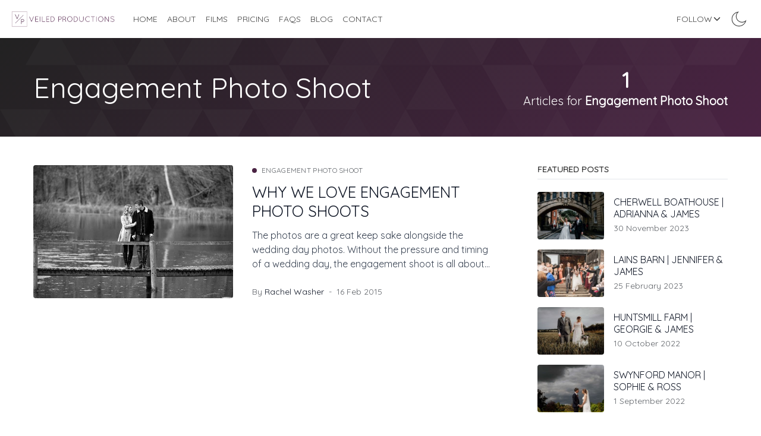

--- FILE ---
content_type: text/html; charset=utf-8
request_url: https://www.veiledproductions.co.uk/tag/engagement-photo-shoot/
body_size: 12893
content:
<!DOCTYPE html>
<!--
    Design by:
    ——————————
        GODO FREDO
        ✉ https://godofredo.ninja
        ✎ @GodoFredoNinja
        ✈ Lima - Perú
-->
<html lang="en">
<head>
    <meta charset="utf-8" />
    <meta http-equiv="X-UA-Compatible" content="IE=edge" />
    <title>Engagement Photo Shoot - Veiled Productions Fun Wedding Videographer</title>
    <meta name="HandheldFriendly" content="True" />
    <meta name="viewport" content="width=device-width, initial-scale=1">

    <script>
        if (localStorage.theme === 'dark' || (!('theme' in localStorage) && window.matchMedia('(prefers-color-scheme: dark)').matches)) {
            document.querySelector('html').classList.add('dark');
        } else {
            document.querySelector('html').classList.remove('dark');
        }
    </script>

    <link rel="preload" href="https://fonts.googleapis.com/css?family=Public+Sans:wght@400;500;600;700|Monserrat|Quicksand&display=swap" as="style" onload="this.onload=null;this.rel='stylesheet'"/>
    <noscript><link rel="preconnect" href="https://fonts.gstatic.com"><link rel="preload" as="font" href="https://fonts.googleapis.com/css?family=Public+Sans:wght@400;500;600;700|Monserrat|Quicksand&display=swap" rel="stylesheet"></noscript>

    <link rel="preload" href="/assets/styles/main.css?v=c79dd7b15a" as="style"/>
    <link rel="stylesheet" type="text/css" href="/assets/styles/main.css?v=c79dd7b15a" media="print" onload="this.media='all'"/>

    <style>
        :root {
            --logo-width: 11.25rem;
        }
    </style>

    <link rel="icon" href="https://www.veiledproductions.co.uk/content/images/size/w256h256/2023/06/android-chrome-512x512.png" type="image/png">
    <link rel="canonical" href="https://www.veiledproductions.co.uk/tag/engagement-photo-shoot/">
    <meta name="referrer" content="no-referrer-when-downgrade">
    
    <meta property="og:site_name" content="Veiled Productions Fun Wedding Videographer">
    <meta property="og:type" content="website">
    <meta property="og:title" content="Engagement Photo Shoot - Veiled Productions Fun Wedding Videographer">
    <meta property="og:description" content="Award-winning wedding videographers in Oxfordshire covering Northamptonshire, Buckinghamshire, Bedfordshire &amp; nationwide. Goosebumps guaranteed!">
    <meta property="og:url" content="https://www.veiledproductions.co.uk/tag/engagement-photo-shoot/">
    <meta property="og:image" content="https://www.veiledproductions.co.uk/content/images/2023/06/veiled-productions-fun-wedding-videography.webp">
    <meta property="article:publisher" content="https://www.facebook.com/veiledproductions">
    <meta name="twitter:card" content="summary_large_image">
    <meta name="twitter:title" content="Engagement Photo Shoot - Veiled Productions Fun Wedding Videographer">
    <meta name="twitter:description" content="Award-winning wedding videographers in Oxfordshire covering Northamptonshire, Buckinghamshire, Bedfordshire &amp; nationwide. Goosebumps guaranteed!">
    <meta name="twitter:url" content="https://www.veiledproductions.co.uk/tag/engagement-photo-shoot/">
    <meta name="twitter:image" content="https://www.veiledproductions.co.uk/content/images/2023/06/veiled-productions-fun-wedding-videography.webp">
    <meta name="twitter:site" content="@veileduk">
    <meta property="og:image:width" content="1200">
    <meta property="og:image:height" content="798">
    
    <script type="application/ld+json">
{
    "@context": "https://schema.org",
    "@type": "Series",
    "publisher": {
        "@type": "Organization",
        "name": "Veiled Productions Fun Wedding Videographer",
        "url": "https://www.veiledproductions.co.uk/",
        "logo": {
            "@type": "ImageObject",
            "url": "https://www.veiledproductions.co.uk/content/images/2022/06/Veiled-Productions-logo-transparent.png"
        }
    },
    "url": "https://www.veiledproductions.co.uk/tag/engagement-photo-shoot/",
    "name": "Engagement Photo Shoot",
    "mainEntityOfPage": "https://www.veiledproductions.co.uk/tag/engagement-photo-shoot/"
}
    </script>

    <meta name="generator" content="Ghost 5.130">
    <link rel="alternate" type="application/rss+xml" title="Veiled Productions Fun Wedding Videographer" href="https://www.veiledproductions.co.uk/blog/rss/">
    
    <script defer src="https://cdn.jsdelivr.net/ghost/sodo-search@~1.8/umd/sodo-search.min.js" data-key="e00fd27b6f81e6017ae2a5f6f4" data-styles="https://cdn.jsdelivr.net/ghost/sodo-search@~1.8/umd/main.css" data-sodo-search="https://www.veiledproductions.co.uk/" data-locale="en" crossorigin="anonymous"></script>
    
    <link href="https://www.veiledproductions.co.uk/webmentions/receive/" rel="webmention">
    <script defer src="/public/cards.min.js?v=c79dd7b15a"></script><style>:root {--ghost-accent-color: #4a2343;}</style>
    <link rel="stylesheet" type="text/css" href="/public/cards.min.css?v=c79dd7b15a">
    <!-- Google tag (gtag.js) -->
<link rel="preconnect" href="https://www.youtube.com" />
<link rel="preconnect" href="https://www.googletagmanager.com">
<link rel="preconnect" href="https://www.google-analytics.com">
<script async src="https://www.googletagmanager.com/gtag/js?id=G-671V0RL6XZ"></script>
<script>
  window.dataLayer = window.dataLayer || [];
  function gtag(){dataLayer.push(arguments);}
  gtag('js', new Date());

  gtag('config', 'G-671V0RL6XZ');
</script>

<style>
body {
  font-family: 'Quicksand', sans-serif;
  font-display: swap;
}
    
.post-body blockquote {
    font-family: 'Quicksand', sans-serif;
    font-display: swap;
}

.font-sans {
  font-family: 'Quicksand', sans-serif;
  font-display: swap;
}

.button,
.kg-bookmark-container,
.kg-btn,
body,
cite,
figcaption,
h1,
h2,
h3,
h4,
h5,
h6,
table {
  font-family: "Quicksand", sans-serif;
    font-display: swap;
}

h1,
h2,
h3,
h4,
h5,
h6 {
  font-weight: 400;
  text-transform: uppercase;	
  letter-spacing: normal;
}

.image-side-by-side-5col {
  display: grid;
  grid-template-columns: 1fr 1fr 1fr 1fr 1fr;
}

@media screen and (max-width: 768px) {
    .image-side-by-side-3col {
      display: grid;
      grid-template-rows: 1fr 1fr 1fr;
      row-gap: 0.5rem;
    }
    
    .footer-links li {
        padding-bottom: 15px;
    }
}
@media screen and (min-width: 640px) {
    .image-side-by-side-3col {
      display: grid;
      grid-template-columns: 1fr 1fr 1fr;
      column-gap: 0.5rem;
      width: 60rem;
    }
}

@media screen and (min-width: 640px) {
  .footer-links {
    display: flex;
  }
}
    
.footer-links h3 {
    background: var(--gray-800);
    font-variant-caps: all-small-caps;
    padding: 3px;
    margin-bottom: 5px;
}

.footerlinks-col {
  padding: 20px;
  flex: 1;
}
</style>

<!-- Hero styling -->
<style>
/* Mobile */
@media screen and (max-width: 768px) {
    .p-inner {
      max-height: 82vh;
      margin-inline: auto; /* Centers the content */
    }

    /* Hero section */
    .p-hero {
      display: grid;
      grid-template-columns: 1fr;
      gap: 3.2vmin;
    }
    .p-hero img {
      height: 85vh;
      object-fit: cover;
    }

    .p-hero h1 {
      text-transform: uppercase;
      position: relative;
      bottom: 10rem;  
      color: white;
      font-size: 25px;
      max-width: 90vw;
    }
}
/* Not Mobile */
@media screen and (min-width: 640px) {
    .p-inner {
      max-width: 100%; /* Defines the max width of your content */
      margin-inline: auto; /* Centers the content */
    }

    /* Hero section */
    .p-hero {
      display: grid;
      grid-template-columns: 1fr;
      /*gap: 3.2vmin;*/
    }
    
    /*.p-hero video {
      /*max-height: 82vh;*\/
      margin-bottom: -200px;
    }*/
    
    .p-hero img {
      max-height: 720px;
      width: 100%;
      /*height: 100%;*/
      margin-bottom: -200px;
      object-fit: cover;
    }

    .p-hero h1 {
      text-transform: uppercase;
      position: relative;
      bottom: 14rem;  
      color: white;
    }
}
</style>
</head>
<body class="is-tag
">

    <div class="site-wrapper flex flex-col justify-start min-h-screen">
        <header class="header w-full flex items-center h-16 top-0 px-4 shadow-sm z-50 sticky">
    <div class="header-wrap relative flex items-center flex-auto justify-between">
        <a class="header-logo flex-none" href="https://www.veiledproductions.co.uk">
                <img class="w-logo  logo-light" src="/content/images/size/w300/2022/06/Veiled-Productions-logo-transparent.png" alt="Veiled Productions Fun Wedding Videographer"/>
                <img class="w-logo logo-dark hidden" src="/content/images/size/w300/2022/12/Veiled-Productions-logo-transparent-dark-bw.png" alt="Veiled Productions Fun Wedding Videographer"/>
        </a>

            <nav class="mainMenu px-5 items-center hidden flex-grow lg:flex">
                    <ul class="nav">
        <li class="nav-home"><a href="https://www.veiledproductions.co.uk/">Home</a></li>
        <li class="nav-about"><a href="https://www.veiledproductions.co.uk/about/">About</a></li>
        <li class="nav-films"><a href="https://www.veiledproductions.co.uk/tag/example-weddings/">Films</a></li>
        <li class="nav-pricing"><a href="https://www.veiledproductions.co.uk/pricing/">Pricing</a></li>
        <li class="nav-faqs"><a href="https://www.veiledproductions.co.uk/faqs/">FAQs</a></li>
        <li class="nav-blog"><a href="https://www.veiledproductions.co.uk/blog/">Blog</a></li>
        <li class="nav-contact"><a href="https://www.veiledproductions.co.uk/contact/">Contact</a></li>
    </ul>

            </nav>

        <ul class="header-left flex flex-none justify-end">
            <li class="dropdown is-right is-hoverable hidden relative lg:block">
                <span class="hla h-16 flex items-center text-sm">Follow <svg class="icon is-small is-stroke transform rotate-90" style="width:1rem;height:1rme"><use xlink:href="#icon-forward"></use></svg></span>

                <div class="dropdown-menu max-w-sm w-96">
                    <div class="dropdown-content p-6">
                        <aside class="js-social-media social-media header-social-media mb-5">
    <a title="Facebook veiledproductions"
        href="https://www.facebook.com/veiledproductions"
        class="button border-none"
        target="_blank"
        rel="noopener noreferrer">
        <svg class="icon"><use xlink:href="#icon-facebook"></use></svg>
    </a>

    <a title="Twitter @veileduk"
        href="https://x.com/veileduk"
        class="button border-none"
        target="_blank"
        rel="noopener noreferrer">
        <svg class="icon"><use xlink:href="#icon-twitter"></use></svg>
    </a>

    <a title="Instagram"
        href="https://www.instagram.com/veiledproductions"
        class="button border-none"
        target="_blank"
        rel="noopener noreferrer">
        <svg class="icon"><use xlink:href="#icon-instagram"></use></svg>
    </a>

    <a title="YouTube"
        href="https://www.youtube.com/@veiledproductions"
        class="button border-none"
        target="_blank"
        rel="noopener noreferrer">
        <svg class="icon"><use xlink:href="#icon-youtube"></use></svg>
    </a>



</aside>

                    </div>
                </div>
            </li>

            <li class="js-dark-mode h-16 hla hidden lg:flex items-center cursor-pointer px-2">
                <svg class="icon is-large icon--moon"><use xlink:href="#icon-moon"></use></svg>
                <svg class="icon is-large icon--sunny hidden"><use xlink:href="#icon-sunny"></use></svg>
            </li>


            <li class="js-menu-open hla h-16 cursor-pointer flex items-center lg:hidden">
                <svg class="icon is-large"><use xlink:href="#icon-menu"></use></svg>
            </li>
        </ul>
    </div>
</header>
        <main class="site-main">





<div class="relative text-center mb-12 text-white flex items-center lg:text-left u-primaryGradient">
    <div class="relative z-3 container text-xl lg:flex items-center mx-auto py-12">
        <div class="flex-grow">
            <h1 class="text-4xl lg:text-5xl capitalize">Engagement Photo Shoot</h1>
            
        </div>
        <div class="text-center leading-tight mt-8 lg:mt-0">
            <span class="text-3xl lg:text-4xl font-semibold block">1</span>
            <span>Articles for <strong>Engagement Photo Shoot</strong></span>
        </div>
    </div>

        <img class="image-inset z-2" src="/assets/images/tag-bg.svg?v=c79dd7b15a" alt="Veiled Productions fun wedding videography in Buckinghamshire">
</div>


<div class="container mx-auto my-10">
    <div class="flex flex-col flex-wrap lg:flex-row">
        <div class="flex-1">
            <div class="js-post-feed">
                    <article class="js-story story flex flex-col relative mb-12 md:flex-row">
    <a href="/why-we-love-engagement-photo-shoots/" class="img-hover flex-none relative overflow-hidden w-full min-h-14 rounded md:w-3/7 md:mr-8 bg-gray-100">
        <img class="image-inset absolute img-hover-here blur-up lazyload"
    src="[data-uri]"
    data-srcset="/content/images/size/w300/2023/01/Whywelovenegagementshoots2-1.jpg 300w,
        /content/images/size/w600/2023/01/Whywelovenegagementshoots2-1.jpg 600w,
        /content/images/size/w1000/2023/01/Whywelovenegagementshoots2-1.jpg 1000w,
        /content/images/size/w2000/2023/01/Whywelovenegagementshoots2-1.jpg 2000w"
    data-sizes="auto"
    alt="Why we love engagement photo shoots"
/>    </a>

    <div class="story-body relative flex flex-col mt-4 md:mt-0">
        <div class="text-xs mb-3 flex items-center">
    <span class="w-2 h-2 rounded-full bg-primary inline-block mr-2" ></span>
    <a href="https://www.veiledproductions.co.uk/tag/engagement-photo-shoot/" class="uppercase tracking-wide relative z-3 text-gray-500">Engagement Photo Shoot</a>
</div>

        <h2 class="story-title text-26 leading-tight text-title mb-3 hover:text-primary"><a href="/why-we-love-engagement-photo-shoots/" class="block">Why we love engagement photo shoots</a></h2>
        <div class="relative overflow-hidden flex flex-col flex-grow mb-6 text-gray-700">
            <div class="lineClamp-3"><a href="/why-we-love-engagement-photo-shoots/" class="block">The photos are a great keep sake alongside the wedding day photos. Without the pressure and timing of a wedding day, the engagement shoot is all about you.</a></div>
        </div>

        
<div class="text-sm text-gray-500">
    <span>By</span>
    <span class="text-gray-900 font-medium hh-author-name"><a href="/author/rachel/">Rachel Washer</a></span>
    <span class="mx-1 bull"></span>
    <time class="datetime capitalize" datetime="2015-02-16">16 Feb 2015</time>
</div>

    </div>
</article>            </div>

            <nav class="pagination hidden">
    
</nav>

<button class="button is-outlined load-more-btn w-full h-12 mt-8 hidden">
    <span class="label">Load More</span>
    <svg class="icon hidden" xmlns="http://www.w3.org/2000/svg" viewBox="0 0 40 40"><path opacity=".3" fill="currentColor" d="M20.201 5.169c-8.254 0-14.946 6.692-14.946 14.946 0 8.255 6.692 14.946 14.946 14.946s14.946-6.691 14.946-14.946c-.001-8.254-6.692-14.946-14.946-14.946zm0 26.58c-6.425 0-11.634-5.208-11.634-11.634 0-6.425 5.209-11.634 11.634-11.634 6.425 0 11.633 5.209 11.633 11.634 0 6.426-5.208 11.634-11.633 11.634z"/><path fill="currentColor" d="M26.013 10.047l1.654-2.866a14.855 14.855 0 00-7.466-2.012v3.312c2.119 0 4.1.576 5.812 1.566z"><animateTransform attributeType="xml" attributeName="transform" type="rotate" from="0 20 20" to="360 20 20" dur="0.5s" repeatCount="indefinite"/></path></svg></button>



        </div>

        <aside class="sidebar flex-none flex-grow-0 relative pt-14 pb-8 lg:w-80 lg:pt-0 lg:ml-16">
                <div class="mb-10">
    <h3 class="uppercase mb-5 border-b pb-2 font-bold text-sm">Featured Posts</h3>

    <div class="sidebar-post mb-4">
        <a href="https://www.veiledproductions.co.uk/cherwell-boathouse-oxford-wedding-video-adrianna-james/" class="flex items-center">
            <figure class="h-20 w-28 relative mr-4 flex-none bg-gray-100 rounded overflow-hidden img-hover">
                <img class="image-inset absolute img-hover-here blur-up lazyload"
                    src="[data-uri]"
                    data-src="/content/images/size/w300/2024/08/@mattfoxphotography-546_websize-2.jpg"
                    width="112"
                    height="80"
                    alt="Adrianna and James stood in front of the Bridge of Sighs in Oxford. Photo thanks to Matt Fox Photography."
                />
            </figure>

            <div class="py-2">
                <h4 class="text-base text-title lineClamp-2 leading-tight hover:text-primary">Cherwell Boathouse | Adrianna &amp; James</h4>
                <div class="text-sm text-gray-500 mt-1"><time class="datetime" datetime=" 2023-11-30 ">30 November 2023</time></div>
            </div>
        </a>
    </div>
    <div class="sidebar-post mb-4">
        <a href="https://www.veiledproductions.co.uk/lains-barn-oxfordshire-wedding-video-jennifer-james/" class="flex items-center">
            <figure class="h-20 w-28 relative mr-4 flex-none bg-gray-100 rounded overflow-hidden img-hover">
                <img class="image-inset absolute img-hover-here blur-up lazyload"
                    src="[data-uri]"
                    data-src="/content/images/size/w300/2023/03/BDP-James-Jennifer-26-11-22-158.jpg"
                    width="112"
                    height="80"
                    alt="James and Jennifer exiting Lains Barn as their guests throw confetti! Photo thanks to The Falkenburgs"
                />
            </figure>

            <div class="py-2">
                <h4 class="text-base text-title lineClamp-2 leading-tight hover:text-primary">Lains Barn | Jennifer &amp; James</h4>
                <div class="text-sm text-gray-500 mt-1"><time class="datetime" datetime=" 2023-02-25 ">25 February 2023</time></div>
            </div>
        </a>
    </div>
    <div class="sidebar-post mb-4">
        <a href="https://www.veiledproductions.co.uk/huntsmill-farm-buckinghamshire-wedding-video-georgie-james/" class="flex items-center">
            <figure class="h-20 w-28 relative mr-4 flex-none bg-gray-100 rounded overflow-hidden img-hover">
                <img class="image-inset absolute img-hover-here blur-up lazyload"
                    src="[data-uri]"
                    data-src="/content/images/size/w300/2023/01/Georgie-and-James--595_websize.jpg"
                    width="112"
                    height="80"
                    alt="Georgie and James holding hands in the wheat field behind Huntsmill Farm gardens. Photo thanks to Sam and Steve Photography."
                />
            </figure>

            <div class="py-2">
                <h4 class="text-base text-title lineClamp-2 leading-tight hover:text-primary">Huntsmill Farm | Georgie &amp; James</h4>
                <div class="text-sm text-gray-500 mt-1"><time class="datetime" datetime=" 2022-10-10 ">10 October 2022</time></div>
            </div>
        </a>
    </div>
    <div class="sidebar-post ">
        <a href="https://www.veiledproductions.co.uk/swynford-manor-cambridgeshire-wedding-video-sophie-ross/" class="flex items-center">
            <figure class="h-20 w-28 relative mr-4 flex-none bg-gray-100 rounded overflow-hidden img-hover">
                <img class="image-inset absolute img-hover-here blur-up lazyload"
                    src="[data-uri]"
                    data-src="/content/images/size/w300/2022/12/SophieAndRossByFountainPhotography-11-1.jpg"
                    width="112"
                    height="80"
                    alt="Ross and Sophie holding hands in the gardens of Swynford Manor."
                />
            </figure>

            <div class="py-2">
                <h4 class="text-base text-title lineClamp-2 leading-tight hover:text-primary">Swynford Manor | Sophie &amp; Ross</h4>
                <div class="text-sm text-gray-500 mt-1"><time class="datetime" datetime=" 2022-09-01 ">1 September 2022</time></div>
            </div>
        </a>
    </div>
</div>


    <div class="sticky top-24"><div class="mt-12 mb-8">
    <h3 class="uppercase mb-5 border-b pb-2 font-bold text-sm">Tag Cloud</h3>
    <div class="buttons">
        <a href="/tag/example-weddings/" class="button is-primary text-sm capitalize" >
            <span>Example Wedding Videos</span>
            <span class="ml-2 text-white text-opacity-80">(29)</span>
        </a>
        <a href="/tag/summer-wedding/" class="button is-primary text-sm capitalize" >
            <span>Summer Wedding</span>
            <span class="ml-2 text-white text-opacity-80">(16)</span>
        </a>
        <a href="/tag/barn-wedding/" class="button is-primary text-sm capitalize" >
            <span>Barn Wedding Video</span>
            <span class="ml-2 text-white text-opacity-80">(11)</span>
        </a>
        <a href="/tag/spring-wedding/" class="button is-primary text-sm capitalize" >
            <span>Spring Wedding</span>
            <span class="ml-2 text-white text-opacity-80">(9)</span>
        </a>
        <a href="/tag/church-weddings/" class="button is-primary text-sm capitalize" >
            <span>Church Wedding Films</span>
            <span class="ml-2 text-white text-opacity-80">(7)</span>
        </a>
        <a href="/tag/oxfordshire-wedding-video/" class="button is-primary text-sm capitalize" >
            <span>Oxfordshire Wedding Video</span>
            <span class="ml-2 text-white text-opacity-80">(6)</span>
        </a>
        <a href="/tag/cambridgeshire-wedding-video/" class="button is-primary text-sm capitalize" >
            <span>Cambridgeshire Wedding Video</span>
            <span class="ml-2 text-white text-opacity-80">(6)</span>
        </a>
        <a href="/tag/buckinghamshire-wedding-video/" class="button is-primary text-sm capitalize" >
            <span>Buckinghamshire Wedding Video</span>
            <span class="ml-2 text-white text-opacity-80">(4)</span>
        </a>
        <a href="/tag/outdoor-wedding-ceremony/" class="button is-primary text-sm capitalize" >
            <span>Outdoor Wedding Ceremony</span>
            <span class="ml-2 text-white text-opacity-80">(4)</span>
        </a>
        <a href="/tag/hertfordshire-wedding-video/" class="button is-primary text-sm capitalize" >
            <span>Hertfordshire Wedding Video</span>
            <span class="ml-2 text-white text-opacity-80">(4)</span>
        </a>
        <a href="/tag/bury-court-barn-wedding-video/" class="button is-primary text-sm capitalize" >
            <span>Bury Court Barn Wedding Video</span>
            <span class="ml-2 text-white text-opacity-80">(3)</span>
        </a>
        <a href="/tag/hampshire-wedding-video/" class="button is-primary text-sm capitalize" >
            <span>Hampshire Wedding Video</span>
            <span class="ml-2 text-white text-opacity-80">(3)</span>
        </a>
    </div>
</div>
</div>
</aside>    </div>
</div></main>

        <footer class="footer py-14">
    <div class="container mx-auto text-center">
        <aside class="js-social-media social-media footer-social-media">
    <a title="Facebook veiledproductions"
        href="https://www.facebook.com/veiledproductions"
        class="button border-none"
        target="_blank"
        rel="noopener noreferrer">
        <svg class="icon"><use xlink:href="#icon-facebook"></use></svg>
    </a>

    <a title="Twitter @veileduk"
        href="https://x.com/veileduk"
        class="button border-none"
        target="_blank"
        rel="noopener noreferrer">
        <svg class="icon"><use xlink:href="#icon-twitter"></use></svg>
    </a>

    <a title="Instagram"
        href="https://www.instagram.com/veiledproductions"
        class="button border-none"
        target="_blank"
        rel="noopener noreferrer">
        <svg class="icon"><use xlink:href="#icon-instagram"></use></svg>
    </a>

    <a title="YouTube"
        href="https://www.youtube.com/@veiledproductions"
        class="button border-none"
        target="_blank"
        rel="noopener noreferrer">
        <svg class="icon"><use xlink:href="#icon-youtube"></use></svg>
    </a>



</aside>


        <div class="footer-links">
            <div class="footerlinks-col">
                <h3>Films by Venue</h3>
                <ul>
                    <li><a href="/tag/bury-court-barn-wedding-video/" aria-label="See examples from Bury Court Barn">Bury Court Barn</a></li>
                    <li><a href="/tag/redhouse-barn-wedding-video/" aria-label="See examples from Redhouse Barn">Redhouse Barn</a></li>
                    <li><a href="/tag/swynford-manor-wedding-video/" aria-label="See examples from Swynford Manor">Swynford Manor</a></li>
                    
                </ul>
            </div>
            <div class="footerlinks-col">
                <h3>Films by County</h3>
                <ul>
                    <li><a href="/oxfordshire-wedding-video/" aria-label="See our Oxfordshire weddings">Oxfordshire</a></li>
                    <li><a href="/tag/buckinghamshire-wedding-video/"  aria-label="See our Buckinghamshire weddings">Buckinghamshire</a></li>
                    <li><a href="/tag/cambridgeshire-wedding-video/" aria-label="See our Cambridgeshire weddings">Cambridgeshire</a></li>
                    <li><a href="/tag/hertfordshire-wedding-video/" aria-label="See our Hertfordshire weddings">Hertfordshire</a></li>
                </ul>
            </div>
            <div class="footerlinks-col">
                <h3>Films by Season</h3>
                <ul>
                    <li><a href="/tag/spring-wedding/" aria-label="See our spring weddings">Spring Weddings</a></li>
                    <li><a href="/tag/summer-wedding/" aria-label="See our summer weddings">Summer Weddings</a></li>
                    <li><a href="/tag/autumn-wedding/" aria-label="See our autumn weddings">Autumn Weddings</a></li>
                    <li><a href="/tag/winter-wedding/" aria-label="See our winter weddings">Winter Weddings</a></li>
                </ul>
            </div>
        </div>
        
            <div class="footer-menu py-10 font-medium">
        <ul class="nav">
            <li class="p-2 md:inline-block"><a href="https://www.veiledproductions.co.uk/privacy/">Data &amp; privacy</a></li><li class="p-2 md:inline-block"><a href="https://www.veiledproductions.co.uk/contact/">Contact</a></li><li class="p-2 md:inline-block"><a href="https://www.veiledproductions.co.uk/about/">About</a></li>
        </ul>
    </div>




        <div class="text-sm mt-5 opacity-80">
            <span class="block mb-2">Copyright 2025, Veiled Productions Fun Wedding Videographer. All Rights Reserved.</span>
            <span>Maintained by <a href="https://cyclick-development.co.uk" title="Cyclick Development">Cyclick Development</a></span>
        </div>
    </div>
</footer>
        <div class="mobile-menu-wrapper">
    <div class="mobile-menu w-full fixed inset-0 bg-blank min-h-screen left-auto z-50 overflow-y-auto overflow-x-hidden md:max-w-sm">
        <div class="mobile-menu-container">
            <div class="mobile-menu-header px-4 flex justify-between shadow-sm">
                <div class="js-dark-mode h-16 flex items-center cursor-pointer">
                    <svg class="icon is-large icon--moon"><use xlink:href="#icon-moon"></use></svg>
                    <svg class="icon is-large icon--sunny hidden"><use xlink:href="#icon-sunny"></use></svg>
                </div>

                <div class="flex items-center">
                        <img class="w-logo  logo-light" src="/content/images/size/w300/2022/06/Veiled-Productions-logo-transparent.png" alt="Veiled Productions Fun Wedding Videographer"/>
                        <img class="w-logo logo-dark hidden" src="/content/images/size/w300/2022/12/Veiled-Productions-logo-transparent-dark-bw.png" alt="Veiled Productions Fun Wedding Videographer"/>
                </div>

                <div class="js-menu-close h-16 flex items-center cursor-pointer">
                    <svg class="icon is-large"><use xlink:href="#icon-close"></use></svg>
                </div>
            </div>

            <hr class="mt-0">

            <nav class="px-4 mobile-nav uppercase tracking-wide">
                    <ul class="nav">
        <li class="nav-home"><a href="https://www.veiledproductions.co.uk/">Home</a></li>
        <li class="nav-about"><a href="https://www.veiledproductions.co.uk/about/">About</a></li>
        <li class="nav-films"><a href="https://www.veiledproductions.co.uk/tag/example-weddings/">Films</a></li>
        <li class="nav-pricing"><a href="https://www.veiledproductions.co.uk/pricing/">Pricing</a></li>
        <li class="nav-faqs"><a href="https://www.veiledproductions.co.uk/faqs/">FAQs</a></li>
        <li class="nav-blog"><a href="https://www.veiledproductions.co.uk/blog/">Blog</a></li>
        <li class="nav-contact"><a href="https://www.veiledproductions.co.uk/contact/">Contact</a></li>
    </ul>

            </nav>

            <hr>

            <div>
                <span class="block px-4 text-sm">Follow</span>
                <aside class="js-social-media social-media mobile-social-media pb-5 text-title">
    <a title="Facebook veiledproductions"
        href="https://www.facebook.com/veiledproductions"
        class="button border-none"
        target="_blank"
        rel="noopener noreferrer">
        <svg class="icon"><use xlink:href="#icon-facebook"></use></svg>
    </a>

    <a title="Twitter @veileduk"
        href="https://x.com/veileduk"
        class="button border-none"
        target="_blank"
        rel="noopener noreferrer">
        <svg class="icon"><use xlink:href="#icon-twitter"></use></svg>
    </a>

    <a title="Instagram"
        href="https://www.instagram.com/veiledproductions"
        class="button border-none"
        target="_blank"
        rel="noopener noreferrer">
        <svg class="icon"><use xlink:href="#icon-instagram"></use></svg>
    </a>

    <a title="YouTube"
        href="https://www.youtube.com/@veiledproductions"
        class="button border-none"
        target="_blank"
        rel="noopener noreferrer">
        <svg class="icon"><use xlink:href="#icon-youtube"></use></svg>
    </a>



</aside>
            </div>
        </div>

    </div>
    <div class="mobile-menu-bg bg-black inset-0 fixed z-20 hidden bg-opacity-60"></div>
</div>    </div>

    <div class="js-search search w-full fixed z-20 top-0 left-0 mt-16 hidden">
    <div class="">
        <form class="px-4 flex items-center pt-5 pb-4 text-xl border-b">
            <svg class="icon is-large flex-none mr-1"><use xlink:href="#icon-search"></use></svg>

            <input id="search-bar" class="flex-grow border-none text-xl bg-transparent text-gray-900" type="text" placeholder="Search">

            <div class="js-toggle-search flex-none text-gray-400 ml-2 cursor-pointer"><svg class="icon is-small"><use xlink:href="#icon-close"></use></svg></div>
        </form>

        <div class="pt-6 pb-5">
            <h4 class="js-search-suggestion uppercase px-4 text-xs tracking-wide font-light mb-3">Search suggestions</h4>
            <ul id="search-results"></ul>
        </div>

    </div>
</div>
    <script>
        var siteUrl = 'https://www.veiledproductions.co.uk';
        //var siteSearch = '/assets/scripts/search.js?v=c79dd7b15a';
        var prismJs = '/assets/scripts/prismjs.js?v=c79dd7b15a';
        var prismJsComponents = 'https://cdnjs.cloudflare.com/ajax/libs/prism/1.25.0/components/';
        var mapacheGallery = false;
    </script>

    <svg aria-hidden="true" style="position:absolute;width:0;height:0" xmlns="http://www.w3.org/2000/svg" overflow="hidden"><defs><symbol id="icon-star" viewBox="0 0 24 24"><path d="M23.25 9.53h-8.608L12 1.5 9.358 9.53H.75l7.041 4.941-2.742 8.03L12 17.525l6.951 4.976-2.747-8.03z"/></symbol><symbol id="icon-pinterest" viewBox="0 0 24 24"><path d="M12.002 1.5c-5.798 0-10.5 4.702-10.5 10.5 0 4.298 2.588 7.992 6.286 9.619-.028-.731-.005-1.612.183-2.409l1.35-5.723s-.338-.67-.338-1.659c0-1.556.9-2.719 2.025-2.719.956 0 1.416.717 1.416 1.575 0 .961-.614 2.395-.928 3.727-.262 1.116.558 2.02 1.659 2.02 1.987 0 3.328-2.555 3.328-5.583 0-2.302-1.552-4.022-4.369-4.022-3.183 0-5.17 2.377-5.17 5.03 0 .914.272 1.561.694 2.058.192.23.22.323.15.586-.052.192-.164.656-.216.844-.07.267-.286.361-.525.263-1.467-.6-2.152-2.203-2.152-4.012 0-2.981 2.517-6.558 7.505-6.558 4.008 0 6.647 2.902 6.647 6.014 0 4.12-2.292 7.195-5.667 7.195-1.134 0-2.198-.614-2.564-1.308 0 0-.609 2.419-.741 2.888-.22.811-.656 1.617-1.055 2.25.891.273 1.915.43 2.976.431h.001c5.798 0 10.5-4.702 10.5-10.5S17.8 1.502 12.002 1.502z"/></symbol><symbol id="icon-facebook" viewBox="0 0 24 24"><path d="M22.5 12.063c0-5.798-4.702-10.5-10.5-10.5S1.5 6.265 1.5 12.063c0 5.241 3.839 9.585 8.859 10.373v-7.337H7.692v-3.036h2.667V9.75c0-2.631 1.568-4.086 3.966-4.086 1.149 0 2.351.205 2.351.205v2.584h-1.325c-1.304 0-1.711.809-1.711 1.641v1.969h2.912l-.465 3.036h-2.446v7.338c5.02-.788 8.859-5.132 8.859-10.374z"/></symbol><symbol id="icon-eart" viewBox="0 0 24 24"><path d="M12 2.25c-5.385 0-9.75 4.365-9.75 9.75s4.365 9.75 9.75 9.75 9.75-4.365 9.75-9.75S17.385 2.25 12 2.25zm-1.01 18.047a8.3 8.3 0 01-4.899-2.387 8.303 8.303 0 01-2.448-5.909c0-2.01.705-3.911 1.997-5.422.033.399.115.827.094 1.133-.077 1.115-.187 1.813.466 2.754.254.367.317.892.441 1.316.121.415.605.633.938.888.673.516 1.317 1.116 2.031 1.57.471.3.765.449.627 1.024-.111.462-.142.747-.381 1.159-.073.126.275.934.391 1.05.351.351.7.674 1.083.99.594.491-.058 1.128-.341 1.834zm6.919-2.388a8.297 8.297 0 01-4.339 2.301 3.47 3.47 0 011.026-1.376c.333-.257.749-.75.923-1.141s.404-.729.636-1.088c.331-.511-.817-1.281-1.188-1.443-.837-.363-1.467-.854-2.211-1.377-.53-.373-1.606.195-2.204-.066-.819-.358-1.495-.98-2.207-1.516-.735-.554-.699-1.199-.699-2.015.576.021 1.395-.159 1.777.304.121.146.535.799.813.567.227-.19-.168-.949-.244-1.128-.235-.549.535-.763.928-1.136.514-.486 1.616-1.248 1.529-1.596s-1.103-1.335-1.699-1.181c-.089.023-.876.848-1.028.978l.012-.808c.003-.17-.317-.345-.302-.454.037-.277.809-.78 1.001-1.001-.134-.084-.593-.478-.732-.42-.336.14-.716.237-1.052.377 0-.117-.014-.226-.031-.334a8.056 8.056 0 012.078-.611l.046-.006.66.265.466.553.465.48.407.131.646-.609-.167-.435v-.391a8.269 8.269 0 013.54 1.397c-.189.017-.397.045-.631.075-.097-.057-.221-.083-.326-.123.306.658.625 1.307.95 1.957.347.694 1.115 1.438 1.25 2.17.159.863.049 1.647.136 2.663.084.978 1.103 2.089 1.103 2.089s.47.16.862.104a8.306 8.306 0 01-2.192 3.846z"/></symbol><symbol id="icon-link" viewBox="0 0 24 24"><path stroke-linejoin="round" stroke-linecap="round" stroke-width="1.688" d="M9.75 16.5h-3a4.5 4.5 0 010-9h3m4.5 0h3a4.5 4.5 0 010 9h-3M7.654 12h8.785"/></symbol><symbol id="icon-twitter" viewBox="0 0 24 24"><path d="M23.063 5.133a9.165 9.165 0 01-2.606.717 4.555 4.555 0 001.997-2.513 9.04 9.04 0 01-2.883 1.102 4.54 4.54 0 00-7.852 3.103c0 .356.038.703.117 1.036A12.865 12.865 0 012.48 3.83a4.55 4.55 0 001.411 6.066 4.442 4.442 0 01-2.063-.567v.056a4.542 4.542 0 003.642 4.453c-.38.103-.783.159-1.195.159-.291 0-.577-.028-.853-.084a4.547 4.547 0 004.242 3.155 9.098 9.098 0 01-6.722 1.879A12.686 12.686 0 007.889 21c8.358 0 12.923-6.923 12.923-12.928 0-.197-.005-.394-.014-.586a9.228 9.228 0 002.264-2.353z"/></symbol><symbol id="icon-instagram" viewBox="0 0 24 24"><path d="M15.75 4.5c.994 0 1.936.394 2.648 1.102S19.5 7.257 19.5 8.25v7.5c0 .994-.394 1.936-1.102 2.648S16.743 19.5 15.75 19.5h-7.5c-.994 0-1.936-.394-2.648-1.102S4.5 16.743 4.5 15.75v-7.5c0-.994.394-1.936 1.102-2.648S7.257 4.5 8.25 4.5h7.5zm0-1.5h-7.5C5.363 3 3 5.363 3 8.25v7.5C3 18.638 5.363 21 8.25 21h7.5c2.888 0 5.25-2.362 5.25-5.25v-7.5C21 5.363 18.638 3 15.75 3z"/><path d="M16.875 8.25c-.623 0-1.125-.502-1.125-1.125S16.252 6 16.875 6a1.125 1.125 0 010 2.25zM12 9c1.655 0 3 1.345 3 3s-1.345 3-3 3-3-1.345-3-3 1.345-3 3-3zm0-1.5c-2.484 0-4.5 2.016-4.5 4.5s2.016 4.5 4.5 4.5 4.5-2.016 4.5-4.5-2.016-4.5-4.5-4.5z"/></symbol><symbol id="icon-youtube" viewBox="0 0 24 24"><path d="M23.841 6.975c0-2.109-1.552-3.806-3.469-3.806A169.616 169.616 0 0012.422 3h-.844c-2.7 0-5.353.047-7.95.169-1.912 0-3.464 1.706-3.464 3.816A68.603 68.603 0 000 11.991a71.766 71.766 0 00.159 5.011c0 2.109 1.552 3.82 3.464 3.82 2.728.127 5.527.183 8.372.178 2.85.009 5.639-.047 8.372-.178 1.917 0 3.469-1.711 3.469-3.82.112-1.673.164-3.342.159-5.016a68.815 68.815 0 00-.155-5.011zM9.703 16.589V7.378l6.797 4.603-6.797 4.608z"/></symbol><symbol id="icon-whatsapp" viewBox="0 0 24 24"><path d="M19.44 4.552A10.383 10.383 0 0012.075 1.5h-.033.002C6.281 1.5 1.59 6.168 1.588 11.906v.014c0 1.911.518 3.701 1.422 5.237l-.026-.048L1.5 22.5l5.543-1.447a10.35 10.35 0 004.993 1.266h.008c5.762 0 10.453-4.668 10.456-10.406v-.026a10.29 10.29 0 00-3.059-7.334l-.001-.001zm-7.396 16.01h-.007a8.661 8.661 0 01-4.46-1.228l.04.022-.317-.188-3.289.859.878-3.192-.207-.328a8.511 8.511 0 01-1.329-4.592v-.01.001c0-4.769 3.9-8.648 8.694-8.648h.015a8.673 8.673 0 018.672 8.654v.001c-.002 4.769-3.9 8.649-8.691 8.649zm4.767-6.477c-.261-.13-1.547-.759-1.785-.846s-.414-.13-.588.13-.675.844-.827 1.02-.305.195-.566.065-1.103-.405-2.101-1.29c-.777-.69-1.301-1.541-1.453-1.801s-.016-.401.114-.531c.118-.117.261-.304.392-.456s.174-.261.261-.434.044-.325-.022-.455-.588-1.41-.805-1.931c-.212-.507-.428-.438-.588-.446a11.337 11.337 0 00-.501-.009.959.959 0 00-.696.324l-.001.001c-.24.261-.915.891-.915 2.169s.938 2.516 1.067 2.69 1.842 2.8 4.463 3.926a13.4 13.4 0 001.382.518l.107.029c.626.198 1.195.17 1.645.103.502-.075 1.547-.629 1.764-1.237s.217-1.128.152-1.236-.24-.174-.501-.304z"/></symbol><symbol id="icon-next" viewBox="0 0 24 24"><path stroke-linejoin="round" stroke-linecap="round" stroke-width="2.25" d="M12.563 5.25l6.75 6.75-6.75 6.75M18.375 12H4.687"/></symbol><symbol id="icon-forward" viewBox="0 0 24 24"><path stroke-linejoin="round" stroke-linecap="round" stroke-width="2.25" d="M8.625 5.25l6.75 6.75-6.75 6.75"/></symbol><symbol id="icon-heart" viewBox="0 0 24 24"><path d="M12 21c-.315 0-.608-.098-.849-.264l.005.003c-3.684-2.501-5.279-4.215-6.159-5.287-1.875-2.285-2.773-4.631-2.747-7.172C2.28 5.369 4.615 3 7.457 3c2.066 0 3.497 1.164 4.331 2.133a.283.283 0 00.424.001c.833-.97 2.265-2.133 4.331-2.133 2.842 0 5.177 2.368 5.207 5.28.025 2.541-.873 4.887-2.747 7.172-.88 1.072-2.475 2.787-6.159 5.287-.236.163-.529.26-.844.261z"/></symbol><symbol id="icon-linkedin" viewBox="0 0 24 24"><path d="M20.82 1.5H3.294c-.958 0-1.794.689-1.794 1.635V20.7c0 .952.837 1.8 1.794 1.8h17.521c.963 0 1.685-.854 1.685-1.8V3.135c.006-.946-.722-1.635-1.68-1.635zM8.01 19.005H5.002V9.651H8.01zM6.609 8.228h-.022c-.963 0-1.586-.717-1.586-1.614 0-.914.64-1.613 1.624-1.613s1.587.695 1.608 1.613c0 .897-.624 1.614-1.625 1.614zm12.396 10.777h-3.008V13.89c0-1.225-.438-2.063-1.526-2.063-.832 0-1.324.563-1.543 1.11-.082.197-.104.465-.104.739v5.328H9.816V9.65h3.008v1.302c.438-.623 1.122-1.521 2.713-1.521 1.975 0 3.469 1.302 3.469 4.108z"/></symbol><symbol id="icon-close" viewBox="0 0 24 24"><path d="M20.76 4.162l-.922-.922L12 11.078 4.162 3.24l-.922.922L11.078 12 3.24 19.838l.922.922L12 12.922l7.838 7.838.922-.922L12.922 12z"/></symbol><symbol id="icon-user" viewBox="0 0 24 24"><path d="M12 .581q-1.877 0-3.643.586-1.704.571-3.158 1.637-1.44 1.056-2.496 2.491-1.066 1.459-1.637 3.163Q.48 10.224.48 12.101t.586 3.638q.571 1.709 1.637 3.163 1.056 1.44 2.496 2.496 1.454 1.066 3.158 1.632 1.766.59 3.643.59t3.643-.59q1.704-.566 3.158-1.632 1.44-1.056 2.496-2.496 1.066-1.454 1.637-3.163.586-1.762.586-3.638 0-1.522-.394-2.99-.394-1.454-1.147-2.765-.758-1.315-1.834-2.39T17.75 2.118q-1.306-.749-2.76-1.142Q13.521.582 12 .582zm7.478 19.118l-.206-.211q-.653-.514-1.397-.89T16.329 18q-.259-.13-.84-.389-.509-.23-.739-.341-.245-.11-.379-.346t-.101-.504v-1.171q.043-.389.24-.73.394-.451.586-1.018t.154-1.162q.029-.336.23-.6l.36-.37q.067-.259.202-.706.115-.398.178-.624.067-.245.041-.379t-.156-.216q-.115-.072-.374-.134V8.307q.048-.614-.122-1.2t-.538-1.073-.89-.818q-.634-.418-1.382-.566-.734-.144-1.474 0-.749.149-1.382.571-.518.341-.883.835t-.545 1.082-.151 1.212v.998q-.163.082-.23.125-.12.072-.182.154-.067.096-.067.211-.082.542.077 1.066t.523.936q.072.072.106.168t.024.202q-.005.59.18 1.15t.54 1.03q.269.365.365.809t.005.89v.24q.024.322-.144.598t-.466.401l-1.45.73q-1.699.562-3.101 1.67-1.147-1.118-1.91-2.52-.749-1.378-1.07-2.911t-.187-3.094q.134-1.594.732-3.079t1.606-2.729q.984-1.214 2.278-2.1t2.786-1.361q1.522-.48 3.125-.497t3.134.434q1.502.446 2.813 1.306t2.318 2.054q1.032 1.224 1.658 2.698t.794 3.062q.163 1.555-.127 3.096t-1.015 2.928q-.734 1.421-1.858 2.563l-.139.149v-.029z"/></symbol><symbol id="icon-moon" viewBox="0 0 24 24"><path d="M12 23.491q-1.781-.005-3.461-.538-1.632-.518-3.043-1.498-1.397-.97-2.453-2.299-1.066-1.344-1.69-2.938Q.71 14.576.592 12.8t.305-3.49q.413-1.661 1.291-3.134.874-1.454 2.131-2.597 1.272-1.157 2.818-1.886 1.598-.749 3.36-.984l1.55-.202L10.9 1.568q-.835.773-1.435 1.735t-.931 2.045-.365 2.22v.269q-.005 1.651.605 3.182.595 1.502 1.699 2.688 1.128 1.205 2.618 1.908t3.137.799q1.618.096 3.158-.403 1.565-.509 2.832-1.565l1.21-.998-.427 1.55q-.442 1.661-1.349 3.115-.888 1.421-2.15 2.53t-2.789 1.805q-1.56.71-3.264.931-.72.101-1.45.11zM9.158 2.002q-1.728.49-3.192 1.522Q4.545 4.532 3.523 5.95T2.001 9.039q-.518 1.714-.432 3.511t.768 3.454q.658 1.613 1.812 2.928t2.666 2.179q1.555.888 3.324 1.21t3.54.034q1.718-.283 3.259-1.111t2.726-2.105q1.214-1.315 1.925-2.966-1.45.84-3.096 1.142-1.627.293-3.259.029-1.651-.269-3.118-1.082T9.55 14.186q-1.085-1.243-1.694-2.779-.614-1.56-.667-3.235v-.278q-.01-1.598.494-3.11t1.474-2.779z"/></symbol><symbol id="icon-menu" viewBox="0 0 24 24"><path d="M.499 3.97h23.002v2.002H.499V3.97zm0 7.032h23.002v1.997H.499v-1.997zm0 7.027h23.002v2.002H.499v-2.002z"/></symbol><symbol id="icon-sunny" viewBox="0 0 24 24"><path d="M5.15 6.418q.13.13.295.197t.343.067.341-.067.288-.192q.173-.178.235-.41t0-.466-.23-.406l-1.574-1.57q-.173-.173-.406-.233t-.466 0-.406.233-.233.403 0 .461.233.403zM12 4.099q.245 0 .451-.12t.326-.326.12-.451V.999q.005-.245-.118-.451T12.45.222t-.451-.12-.451.12-.326.326-.12.451v2.203q-.005.245.118.451t.329.326.451.12zM4.109 12q0-.245-.12-.451t-.326-.326-.451-.12H.999q-.245-.005-.451.118t-.326.329-.12.451.12.451.326.326.451.12h2.213q.245 0 .451-.12t.326-.326.12-.451zM18.23 6.682q.178 0 .343-.07t.286-.204l1.579-1.57q.173-.173.233-.403t0-.461-.233-.403-.406-.233-.466 0-.406.233l-1.57 1.57q-.197.192-.252.461t.05.523.336.406.504.151zm.629 10.896q-.173-.173-.403-.233t-.463 0-.408.23-.235.403 0 .466.228.406l1.584 1.57q.12.13.286.202t.343.07.343-.07.295-.192q.173-.173.233-.406t0-.466-.233-.406zm4.143-6.48h-2.213q-.245 0-.451.122t-.326.329-.12.451.12.451.326.326.451.12h2.213q.245.005.451-.118t.326-.329.12-.451-.12-.451-.326-.326-.451-.12v-.005zM12 5.832q-1.258 0-2.4.485-1.109.466-1.963 1.32T6.317 9.6q-.485 1.142-.485 2.4t.485 2.4q.466 1.109 1.32 1.963t1.963 1.32q1.142.485 2.4.485t2.4-.485q1.109-.466 1.963-1.32t1.32-1.963q.485-1.142.485-2.4t-.485-2.4q-.466-1.109-1.32-1.963T14.4 6.317q-1.142-.485-2.4-.485zm0 14.069q-.245 0-.451.12t-.326.326-.12.451v2.203q0 .245.12.451t.326.326.451.12.451-.12.326-.326.12-.451v-2.203q.005-.245-.118-.451t-.329-.326-.451-.12zm-6.869-2.323l-1.57 1.584q-.192.192-.242.458t.053.516.329.401.499.151q.178.005.343-.062t.286-.197l1.579-1.579q.173-.173.233-.403t0-.463-.233-.403-.406-.233-.466 0-.406.23z"/></symbol><symbol id="icon-search" viewBox="0 0 24 24"><path d="M22.848 21.912L17.63 16.69q.96-1.142 1.522-2.51.542-1.325.662-2.76.125-1.416-.178-2.803-.302-1.406-1.008-2.654-.73-1.286-1.829-2.294t-2.443-1.627q-1.301-.6-2.726-.782-1.411-.182-2.813.062-1.416.24-2.693.893-1.315.677-2.371 1.73T2.025 6.319q-.653 1.272-.898 2.693-.24 1.397-.058 2.808.182 1.426.778 2.731.619 1.344 1.627 2.443t2.299 1.824q1.243.71 2.65 1.013 1.392.298 2.808.178 1.43-.12 2.76-.662 1.368-.562 2.51-1.526l5.218 5.184zm-12.398-3.47q-1.589 0-3.034-.614-1.402-.59-2.482-1.67t-1.67-2.482q-.614-1.45-.614-3.036t.614-3.036q.59-1.397 1.67-2.477t2.482-1.675q1.445-.61 3.034-.61t3.038.61q1.397.595 2.477 1.675t1.67 2.477q.614 1.45.614 3.036t-.614 3.036q-.59 1.402-1.67 2.482t-2.477 1.67q-1.45.614-3.038.614z"/></symbol><symbol id="icon-rss" viewBox="0 0 24 24"><path d="M6.432 15.538q-.547.005-1.013.274-.451.269-.715.72-.274.466-.274 1.008t.274 1.008q.264.456.715.72.466.274 1.01.274t1.01-.274q.451-.264.715-.72.274-.466.274-1.008t-.274-1.008q-.264-.451-.715-.72-.466-.274-1.008-.274zm-2.002-6v2.914q1.416 0 2.722.542t2.304 1.543 1.538 2.309.535 2.724h2.918q0-1.325-.341-2.602-.341-1.267-.998-2.405-.662-1.142-1.601-2.078t-2.086-1.594q-1.142-.653-2.41-.989-1.277-.336-2.602-.331zm0-5.17V7.32q1.997.005 3.874.634 1.814.61 3.36 1.747 1.531 1.128 2.65 2.659 1.138 1.55 1.742 3.365.624 1.877.624 3.874h2.918q0-2.472-.778-4.8-.749-2.246-2.155-4.166-1.392-1.896-3.288-3.288-1.92-1.411-4.166-2.16-2.328-.778-4.8-.782z"/></symbol><symbol id="icon-reddit" viewBox="0 0 24 24"><path d="M24 11.33a2.66 2.66 0 01-1.46 2.384c.107.415.161.844.161 1.286 0 4.232-4.781 7.661-10.674 7.661-5.879 0-10.661-3.429-10.661-7.661 0-.429.054-.857.147-1.259A2.688 2.688 0 010 11.33a2.664 2.664 0 014.607-1.821c1.808-1.259 4.219-2.076 6.897-2.17L13.058.361a.469.469 0 01.549-.348l4.942 1.085a2.003 2.003 0 11-.215.911l-4.473-.991-1.393 6.321c2.692.08 5.129.884 6.951 2.143a2.664 2.664 0 014.58 1.848zM5.598 13.996a2.003 2.003 0 104.006.012 2.003 2.003 0 00-4.006-.012zm10.848 4.754a.477.477 0 000-.696.484.484 0 00-.683 0c-.804.817-2.531 1.098-3.763 1.098s-2.96-.281-3.763-1.098a.484.484 0 00-.683 0 .477.477 0 000 .696c1.272 1.272 3.723 1.366 4.446 1.366s3.174-.094 4.446-1.366zm-.04-2.746a2.004 2.004 0 000-4.005 2.003 2.003 0 100 4.005z"/></symbol></defs></svg>
    

    <script src="/assets/scripts/main.js?v=c79dd7b15a"></script>

    <script src="/assets/scripts/pagination.js?v=c79dd7b15a" async defer></script>

    
<script defer src="https://static.cloudflareinsights.com/beacon.min.js/vcd15cbe7772f49c399c6a5babf22c1241717689176015" integrity="sha512-ZpsOmlRQV6y907TI0dKBHq9Md29nnaEIPlkf84rnaERnq6zvWvPUqr2ft8M1aS28oN72PdrCzSjY4U6VaAw1EQ==" data-cf-beacon='{"version":"2024.11.0","token":"d237cdebb34e44feae5b09334655768f","r":1,"server_timing":{"name":{"cfCacheStatus":true,"cfEdge":true,"cfExtPri":true,"cfL4":true,"cfOrigin":true,"cfSpeedBrain":true},"location_startswith":null}}' crossorigin="anonymous"></script>
</body>
</html>

--- FILE ---
content_type: text/css; charset=UTF-8
request_url: https://www.veiledproductions.co.uk/assets/styles/main.css?v=c79dd7b15a
body_size: 8725
content:
/*!
 * mapache-veiledproductions v4.0.4
 * Copyright 2023 Cyclic Development <pete@cyclick-development.co.uk> (https://github.com/cyclicdevelopment/mapache-veiledproductions)
 * Licensed under gpl-3.0
 */@charset "UTF-8";:root{--ghost-accent-color:#0abe51;--bg:#fff;--body-color:#424242;--blank:#fff;--header-logo-color:#111827;--header-color:#424242;--header-bg:#fff;--header-color-hover:var(--ghost-accent-color);--title-color:#111827;--post-color-link:var(--ghost-accent-color);--post-link-decoration:none;--search-bg:#fff;--search-link-hover:#eee;--color-primary:var(--ghost-accent-color);--gray-90:#f9f9f9;--gray-100:#f3f4f6;--gray-150:#f0f2f5;--gray-200:#e5e7eb;--gray-300:#d1d5db;--gray-400:#9ca3af;--gray-500:#5f6368;--gray-600:#4b5563;--gray-700:#374151;--gray-800:#424242;--gray-900:#111827;--dropdown-bg:#000}html.dark{--bg:#222;--blank:#222;--body-color:#ccc;--header-logo-color:#fff;--header-bg:#222;--header-color:#eee;--header-color-hover:#888;--title-color:#eee;--post-color-link:#fff;--post-link-decoration:underline;--search-bg:#333;--search-link-hover:#444;--gray-90:#292929;--gray-100:#1f1f1f;--gray-150:#222;--gray-200:#444;--gray-500:#919191;--gray-600:#aaa;--gray-700:#8f8f8f;--gray-900:#ccc}html.dark .header-logo{color:#fff}html.dark .logo-light{display:none}html.dark .logo-dark{display:block}html.dark .icon--moon{display:none}html.dark .icon--sunny{display:block}html.dark .post-share a{opacity:1}html.dark .post-share a:hover{opacity:.6}html.dark table tr:nth-child(2n){background:transparent}html.dark table td,html.dark table th{border-color:hsla(0,0%,100%,.2)}html.dark .button.is-black.is-outlined{border-color:#eee;color:#eee}html.dark .button.is-black.is-outlined:hover{filter:invert(100%)}html.dark .button.is-outlined{background-color:#222;border:1px solid #888;color:#eee}html.dark .button.is-outlined:hover{background-color:#444;border-color:#444;color:#eee}html.dark input:not(.not-dark),html.dark textarea:not(.not-dark){background:#333;border-color:#333;color:#fff}html.dark :not(pre)>code,html.dark pre{background:#101010;color:#ccc}html{-webkit-text-size-adjust:100%;line-height:1.15;-moz-tab-size:4;-o-tab-size:4;tab-size:4}body{font-family:system-ui,-apple-system,Segoe UI,Roboto,Helvetica,Arial,sans-serif,Apple Color Emoji,Segoe UI Emoji;margin:0}hr{color:inherit}abbr[title]{-webkit-text-decoration:underline dotted;text-decoration:underline dotted}b,strong{font-weight:bolder}code,kbd,pre,samp{font-family:ui-monospace,SFMono-Regular,Consolas,Liberation Mono,Menlo,monospace;font-size:1em}small{font-size:80%}sub,sup{font-size:75%;line-height:0;position:relative;vertical-align:baseline}sub{bottom:-.25em}sup{top:-.5em}table{border-color:inherit;text-indent:0}button,input,optgroup,select,textarea{font-family:inherit;font-size:100%;line-height:1.15;margin:0}button,select{text-transform:none}[type=button],[type=reset],[type=submit],button{-webkit-appearance:button}::-moz-focus-inner{border-style:none;padding:0}legend{padding:0}progress{vertical-align:baseline}::-webkit-inner-spin-button,::-webkit-outer-spin-button{height:auto}[type=search]{-webkit-appearance:textfield;outline-offset:-2px}::-webkit-search-decoration{-webkit-appearance:none}::-webkit-file-upload-button{-webkit-appearance:button;font:inherit}summary{display:list-item}blockquote,dd,dl,figure,h1,h2,h3,h4,h5,h6,hr,p,pre{margin:0}button{background-color:transparent;background-image:none}fieldset,ol,ul{margin:0;padding:0}ol,ul{list-style:none}html{font-family:Public Sans,ui-sans-serif,system-ui,-apple-system,BlinkMacSystemFont,Segoe UI,Roboto,Helvetica Neue,Arial,Noto Sans,sans-serif,Apple Color Emoji,Segoe UI Emoji,Segoe UI Symbol,Noto Color Emoji;line-height:1.5}body{font-family:inherit;line-height:inherit}*,:after,:before{border:0 solid;box-sizing:border-box}hr{border-top-width:1px}img{border-style:solid}input::-moz-placeholder,textarea::-moz-placeholder{color:var(--gray-400);opacity:1}input::placeholder,textarea::placeholder{color:var(--gray-400);opacity:1}[role=button],button{cursor:pointer}h1,h2,h3,h4,h5,h6{font-size:inherit;font-weight:inherit}a{text-decoration:inherit}button,input,optgroup,select,textarea{color:inherit;line-height:inherit;padding:0}code,kbd,pre,samp{font-family:ui-monospace,SFMono-Regular,Menlo,Monaco,Consolas,Liberation Mono,Courier New,monospace}audio,canvas,embed,iframe,img,object,svg,video{display:block;vertical-align:middle}img,video{height:auto;max-width:100%}[hidden]{display:none}*,:after,:before{border-color:var(--gray-200)}.kg-bookmark-description{color:var(--gray-500)}.button,.kg-bookmark-container,.kg-btn,body,cite,figcaption,h1,h2,h3,h4,h5,h6,table{font-family:Public Sans,Whitney SSm A,Whitney SSm B,-apple-system,BlinkMacSystemFont,Segoe UI,Roboto,Oxygen,Ubuntu,Cantarell,Open Sans,Helvetica Neue,sans-serif}.kg-bookmark-description,.lineClamp,.lineClamp-2,.lineClamp-3{-webkit-box-orient:vertical;display:-webkit-box;overflow:hidden;text-overflow:ellipsis}.image-inset,.kg-bookmark-thumbnail img{bottom:0;height:100%;left:0;-o-object-fit:cover;object-fit:cover;-o-object-position:center;object-position:center;position:absolute;right:0;top:0;width:100%}.kg-bookmark-container{background:var(--card-bg);border:1px solid rgba(0,0,0,.1);border-radius:5px;box-shadow:0 1px 4px rgba(0,0,0,.1);display:flex;overflow:hidden}.flexColumnTop,.kg-bookmark-content{display:flex;flex-direction:column;justify-content:flex-start}.kg-bookmark-metadata,.kg-embed-card{align-items:center;display:flex}.kg-embed-card,.kg-gallery-container,.post-body{display:flex;flex-direction:column}.kg-gallery-row{display:flex;flex-direction:row}.button,.kg-btn{-webkit-touch-callout:none;-webkit-user-select:none;-moz-user-select:none;user-select:none}.button,.input,.kg-btn,input,textarea{align-items:center;-moz-appearance:none;-webkit-appearance:none;border:1px solid transparent;border-radius:4px;box-shadow:none;display:inline-flex;font-size:1rem;height:2.5em;justify-content:flex-start;line-height:1.5;padding:calc(.5em - 1px) calc(.75em - 1px);position:relative;vertical-align:top}.button:active,.button:focus,.input:active,.input:focus,.is-active.button,.is-active.input,.is-active.kg-btn,.is-focused.button,.is-focused.input,.is-focused.kg-btn,.kg-btn:active,.kg-btn:focus,input.is-active,input.is-focused,input:active,input:focus,textarea.is-active,textarea.is-focused,textarea:active,textarea:focus{outline:none}[disabled].button,[disabled].input,[disabled].kg-btn,fieldset[disabled] .button,fieldset[disabled] .input,fieldset[disabled] .kg-btn,fieldset[disabled] input,fieldset[disabled] textarea,input[disabled],textarea[disabled]{cursor:not-allowed}html{font-size:16px}body{background-color:var(--bg);color:var(--body-color);font-size:1rem;font-style:normal;font-weight:400;letter-spacing:0;line-height:1.5;margin:0 auto;overflow-x:hidden;text-rendering:optimizeLegibility}a{color:inherit;text-decoration:none}a:active,a:focus,a:hover{outline:0}.link{color:var(--color-link)}.link.is-hover:hover{opacity:.92}blockquote:not([class]){border-left:3px solid var(--ghost-accent-color);margin:1.2rem 0;padding:.6rem 1.2rem}blockquote:not([class]) p:first-of-type{margin-top:0}.pullquote{margin:2rem 0!important;padding-left:8%}cite,figcaption{font-feature-settings:"liga" on,"lnum" on;color:var(--gray-500);display:block;font-size:.875rem;font-style:normal;font-weight:500;letter-spacing:0;line-height:1.4;margin-top:.625rem;outline:0;text-align:center;width:100%}cite{text-align:left}figure{margin:0}hr{border:0;border-top:1px solid var(--gray-200);box-sizing:content-box;height:0;margin:2rem 0;overflow:visible}img{height:auto;max-width:100%;vertical-align:middle;width:auto}img:not([src]){visibility:hidden}mark{background:var(--color-mark);color:inherit}.video-responsive{display:block;height:0;overflow:hidden;padding:0 0 56.25%;position:relative;width:100%}.video-responsive iframe,.video-responsive video{border:0;bottom:0;height:100%;left:0;position:absolute;top:0;width:100%}.blur-up{opacity:0}.blur-up.lazyloaded{opacity:1;transition:opacity .5s ease-in-out}.mapache-light-gallery{cursor:zoom-in}.lg-backdrop{background-color:rgba(0,0,0,.85)!important}.lg-sub-html,.lg-toolbar{background-color:rgba(0,0,0,.1)!important}h1,h2,h3,h4,h5,h6{color:inherit;font-weight:700;line-height:1.125;margin:0}h1 a,h2 a,h3 a,h4 a,h5 a,h6 a{color:inherit;line-height:inherit}h1{font-size:1.875rem}h2{font-size:1.75rem}h3{font-size:1.5rem}h4{font-size:1.375rem}h5{font-size:1.25rem}h6{font-size:1.125rem}p{margin:0}.container{padding-left:1rem;padding-right:1rem;width:100%}@media (min-width:40rem){.container{max-width:40rem}}@media (min-width:48rem){.container{max-width:48rem}}@media (min-width:64rem){.container{max-width:64rem}}@media (min-width:75rem){.container{max-width:75rem}}input,textarea{background-color:#fff;border-color:#b2b2b2;border-radius:.25rem;color:#363636}input::-moz-placeholder,textarea::-moz-placeholder{color:#b2b2b2}input::-webkit-input-placeholder,textarea::-webkit-input-placeholder{color:#b2b2b2}input:-moz-placeholder,textarea:-moz-placeholder{color:#b2b2b2}input:-ms-input-placeholder,textarea:-ms-input-placeholder{color:#b2b2b2}input:active,input:focus,textarea:active,textarea:focus{border-color:#424242}fieldset[disabled] input,fieldset[disabled] textarea,input[disabled],textarea[disabled]{background-color:#f5f5f5;border-color:#f5f5f5;box-shadow:none;color:#5f6368}fieldset[disabled] input::-moz-placeholder,fieldset[disabled] textarea::-moz-placeholder,input[disabled]::-moz-placeholder,textarea[disabled]::-moz-placeholder{color:rgba(95,99,104,.3)}fieldset[disabled] input::-webkit-input-placeholder,fieldset[disabled] textarea::-webkit-input-placeholder,input[disabled]::-webkit-input-placeholder,textarea[disabled]::-webkit-input-placeholder{color:rgba(95,99,104,.3)}fieldset[disabled] input:-moz-placeholder,fieldset[disabled] textarea:-moz-placeholder,input[disabled]:-moz-placeholder,textarea[disabled]:-moz-placeholder{color:rgba(95,99,104,.3)}fieldset[disabled] input:-ms-input-placeholder,fieldset[disabled] textarea:-ms-input-placeholder,input[disabled]:-ms-input-placeholder,textarea[disabled]:-ms-input-placeholder{color:rgba(95,99,104,.3)}input,textarea{max-width:100%;width:100%}input[readonly],textarea[readonly]{box-shadow:none}input.is-primary,textarea.is-primary{border-color:#0abe51}input.is-primary:active,input.is-primary:focus,textarea.is-primary:active,textarea.is-primary:focus{box-shadow:0 .625rem 1.25rem rgba(10,190,81,.25)}input.is-medium,textarea.is-medium{font-size:1.25rem}textarea{display:block;max-width:100%;min-width:100%;padding:calc(.75em - 1px);resize:vertical}textarea:not([rows]){max-height:40em;min-height:8em}textarea[rows]{height:auto}textarea.has-fixed-size{resize:none}.button{background-color:#fff;border-color:#d3d4d8;border-width:1px;color:#374151;cursor:pointer;justify-content:center;padding:0 .875em;text-align:center;white-space:nowrap}.button:hover{color:#111827}.button:active,.button:hover{border-color:#a7aab2}.button .icon,.button .icon.is-large,.button .icon.is-medium,.button .icon.is-small{height:1.5em;width:1.5em}.button .icon:first-child:not(:last-child){margin-left:calc(-.5em - 1px);margin-right:.25em}.button .icon:last-child:not(:first-child){margin-left:.25em;margin-right:calc(-.5em - 1px)}.button .icon:first-child:last-child{margin-left:calc(-.5em - 1px);margin-right:calc(-.5em - 1px)}.button.is-primary,.button.is-primary:hover{background-color:var(--ghost-accent-color);border-color:transparent;color:#fff}.button.is-primary:hover{opacity:.92}.button.is-primary.is-outlined{background-color:transparent;border-color:var(--ghost-accent-color);color:var(--ghost-accent-color)}.button.is-primary.is-outlined:hover{background-color:var(--ghost-accent-color);border-color:var(--ghost-accent-color);color:#fff}.button.is-dark-blue{background-color:#102b7b;border-color:transparent;color:#fff}.button.is-white{background-color:#fff;border-color:transparent;color:#191919}.button.is-white:hover{background-color:#f9f9f9;border-color:transparent;color:#5f6368}.button.is-white.is-outlined{background-color:transparent;border-color:#fff;color:#fff}.button.is-white.is-outlined:hover{background-color:#fff;border-color:#fff;color:#191919}.button.is-black{background-color:#191919;border-color:transparent;color:#fff}.button.is-black:hover{background-color:#131313;border-color:transparent;color:#fff}.button.is-black.is-outlined{background-color:transparent;border-color:#191919;color:#191919}.button.is-black.is-outlined:hover{background-color:#191919;border-color:#191919;color:#fff}.button.is-light{background-color:#f2f2f2}.button.is-light,.button.is-light:hover{border-color:transparent;color:rgba(0,0,0,.7)}.button.is-light:hover{background-color:#ececec}.button.is-light.is-outlined{background-color:transparent;border-color:#f2f2f2;color:#f2f2f2}.button.is-light.is-outlined:hover{background-color:#f2f2f2;border-color:#f2f2f2;color:rgba(0,0,0,.7)}.button.is-transparent{color:hsla(0,0%,100%,.7)}.button.is-transparent,.button.is-transparent:hover{background-color:transparent;border-color:transparent}.button.is-transparent:hover{color:#fff}.button.is-transparent.is-outlined{background-color:transparent;border-color:transparent;color:transparent}.button.is-transparent.is-outlined:hover{background-color:transparent;border-color:transparent;color:hsla(0,0%,100%,.7)}.button.is-small{font-size:.75rem}.button.is-large{font-size:1.25rem}.button.is-circle{border:none;border-radius:50%;height:2.25rem;line-height:2.125rem;padding:0;width:2.25rem}.buttons{align-items:center;display:flex;flex-wrap:wrap;justify-content:flex-start}.buttons .button{margin-bottom:.5rem}.buttons .button:not(:last-child){margin-right:.5rem}.buttons:last-child{margin-bottom:-.5rem}.buttons:not(:last-child){margin-bottom:1rem}.kg-btn{background-color:#fff;border-width:1px;color:#374151;cursor:pointer;justify-content:center;padding:0 .875em;text-align:center;white-space:nowrap}.kg-btn,.kg-btn:hover{background-color:var(--ghost-accent-color);border-color:transparent;color:#fff}.kg-btn:hover{opacity:.92}.icon{fill:currentColor;stroke-width:0;display:inline-block;height:1.5rem;vertical-align:middle;width:1.5rem}.icon.is-stroke{fill:none;stroke:currentColor}.icon.is-x-small{height:1rem;width:1rem}.icon.is-small{height:1.25rem;width:1.25rem}.icon.is-large{height:1.625rem;width:1.625rem}table{-webkit-overflow-scrolling:touch;border-collapse:collapse;border-spacing:0;display:block;font-size:1rem;line-height:1.5;margin:2rem 0 0;max-width:100%;overflow-x:auto;white-space:nowrap;width:auto}table td,table th{border:1px solid #dfe2e5;padding:.75rem}table tr:nth-child(2n){background-color:#f6f8fa}table th{font-weight:600;letter-spacing:.2px;text-transform:uppercase}.dropdown{position:relative}.dropdown.is-active .dropdown-menu,.dropdown.is-hoverable:hover .dropdown-menu{opacity:1;pointer-events:auto;transform:scale(1) translateY(0);transition:all .2s cubic-bezier(.4,.01,.165,.99);visibility:visible}.dropdown.is-right .dropdown-menu{left:auto;right:-1.5rem}.dropdown.is-right .dropdown-content:after{left:auto;right:2.5rem}.dropdown-menu{left:-1.5rem;max-width:24rem;min-width:12rem;opacity:0;padding-top:4px;position:absolute;top:100%;transform:scale(.9) translateY(-20px);transition:all .3s cubic-bezier(.4,.01,.165,.99),opacity .2s cubic-bezier(.4,.01,.165,.99);visibility:hidden;z-index:5}.dropdown-content{background-color:var(--dropdown-bg);border-radius:3px;box-shadow:0 1px 2px rgba(0,0,0,.25),0 0 1px rgba(0,0,0,.35);position:relative}.dropdown-content:after{background:var(--dropdown-bg);bottom:100%;box-shadow:-1px -1px 1px -1px rgba(0,0,0,.54);content:"";display:block;height:14px;left:2.5rem;position:absolute;transform:rotate(45deg) translate(6px,6px);width:14px}.hh-author li:not(:first-child){margin-left:-6px}.hh-author-name>a:hover{color:var(--gray-900);text-decoration:underline}.img-hover-here,.img-hover-here.lazyloaded{transform:scale(1.03);transition-duration:.5s;transition-property:transform;transition-timing-function:cubic-bezier(0,0,.2,1)}.img-hover:hover .img-hover-here{transform:scale(1.01)}.story-travel-image-link{padding-top:61.614%}@media only screen and (min-width:48rem){.story-travel-image-link{padding-top:100%}}.kg-bookmark-card{position:relative}.kg-bookmark-publisher{color:var(--ghost-accent-color)}.kg-bookmark-content{flex-basis:100%;flex-grow:1;padding:1.25rem}.kg-bookmark-title{color:var(--title-color);font-size:1.25rem;font-weight:600;line-height:1.2}.kg-bookmark-description{-webkit-line-clamp:2;font-size:1rem;line-height:1.4;margin-top:.75rem;max-height:4em}.kg-bookmark-metadata{font-size:.875rem;margin-top:.75rem}.kg-bookmark-thumbnail{flex-grow:1;min-height:9.5rem;min-width:33%;overflow:hidden;position:relative}.kg-bookmark-icon{height:1.375rem;margin-right:.5rem;width:1.375rem}.kg-bookmark-author:after{content:"•";margin:0 .25rem;opacity:.6}@media only screen and (max-width:39.9375rem){.kg-bookmark-container{flex-direction:column}.kg-bookmark-content{order:1}}.kg-code-card pre[class*=language-]{margin-bottom:0}.kg-gallery-row:not(:first-of-type){margin:.75em 0 0}.kg-gallery-image img{display:block;height:100%;margin:0;width:100%}.kg-gallery-image:not(:first-of-type){margin:0 0 0 .75em}.kg-embed-card{max-width:100%}.is-single-post .kg-gallery-container{max-width:1100px;width:100vw}.is-single-post .kg-width-full .kg-image{max-width:100vw}.is-single-post .kg-header-card{width:100vw}.is-single-post .kg-width-wide .kg-image{max-width:1000px}@media only screen and (max-width:47.9375rem){.kg-width-wide .kg-image{width:100%}}.animated{animation-duration:1s;animation-fill-mode:both}.animated.infinite{animation-iteration-count:infinite}.bounceIn{animation-name:bounceIn}.bounceInDown{animation-name:bounceInDown}.slideOutDown{animation-name:a}.pulse{animation-name:b}@keyframes a{0%{transform:translateZ(0)}to{transform:translate3d(0,20%,0);visibility:hidden}}:not(pre)>code{background:#e5eff5;border-radius:3px;color:#343f44;font-size:.875em;padding:.2rem .33rem;text-shadow:none;vertical-align:1%;white-space:normal}pre{background:#f8f9fa;border:0;border-radius:5px;color:#1b1642;font-size:.875rem;line-height:1.6em;margin:0;max-width:100%;overflow-x:auto;padding:20px}pre code{background:transparent;font-size:inherit;line-height:inherit;padding:0;white-space:pre}pre code *{color:inherit}code,pre{word-wrap:normal;font-family:Space Mono,SFMono-Regular,Menlo,Monaco,Consolas,Liberation Mono,Courier New,monospace;-webkit-hyphens:none;hyphens:none;-moz-tab-size:4;-o-tab-size:4;tab-size:4;white-space:pre;word-break:normal;word-spacing:normal}pre[class*=language-]{border-radius:.5rem;margin-bottom:1rem;overflow:auto;padding:1.25rem;position:relative}pre[class*=language-]:before{color:#467790;content:attr(rel);font-size:.75rem;font-weight:500;letter-spacing:1px;line-height:1.5;opacity:0;position:absolute;right:.75rem;text-transform:uppercase;top:.5rem;transition:opacity .5s ease-in-out;z-index:2}pre[class*=language-]:hover:before{opacity:1}:not(pre)>code[class*=language-],pre[class*=language-]{border:0}:not(pre)>code[class*=language-]{background:#e5eff5;border-radius:.3em;color:#343f44;font-size:.9em;padding:.3em .4em;text-shadow:none;white-space:normal}a>code[class*=language-]{color:#3eb0ef}.token.bold,.token.important{font-weight:500}.token.italic{font-style:italic}.token.entity{cursor:help}.token.cdata,.token.comment,.token.doctype,.token.namespace,.token.prolog{color:#467790}.token.attr-value,.token.string{color:#27ae60}.token.operator,.token.punctuation,.token.tag{color:#9b51e0;font-weight:500}.token.boolean,.token.constant,.token.entity,.token.inserted,.token.number,.token.property,.token.regex,.token.symbol,.token.url,.token.variable{color:#ff4081;font-weight:500}.token.attr-name{color:#f49a40}.language-autohotkey .token.selector,.token.atrule,.token.keyword{color:#006aff}.language-autohotkey .token.tag,.token.deleted,.token.function{color:#5c51e0;font-weight:500}.language-autohotkey .token.keyword,.token.selector{color:#f44336;font-weight:500}.modal{opacity:0;transition:opacity .2s ease-out .1s,visibility 0s .4s;visibility:hidden;z-index:7}.modal-content{opacity:0;transform:scale(.6);transition:transform .3s cubic-bezier(.06,.47,.38,.99),opacity .3s cubic-bezier(.06,.47,.38,.99)}.modal.is-active .modal-content{opacity:1;transform:scale(1);transition:transform .8s cubic-bezier(.26,.63,0,.96)}.modal.is-active{opacity:1;transition:opacity .3s ease;visibility:visible}.search{background-color:var(--search-bg);box-shadow:1px 3px 8px 0 rgba(0,0,0,.15)}.search ul>li.is-active,.search ul>li:hover{background-color:var(--search-link-hover)}.post-share-inner{transition:visibility 0s linear 0s,opacity .3s 0s}.post-share-inner.is-hidden{opacity:0;transition:visibility 0s linear .3s,opacity .3s 0s;visibility:hidden}.header{background:var(--header-bg)}.header-logo{color:var(--header-logo-color)}.mainMenu>ul{display:flex;overflow:hidden;white-space:nowrap}.header-left .hla,.mainMenu>ul li a{cursor:pointer;font-weight:500;line-height:4rem;padding:0 .5rem;text-align:center;text-transform:uppercase}.mainMenu>ul li a{color:var(--header-color);font-size:.875rem}.mainMenu>ul li a:hover,.mainMenu>ul li.nav-current a{color:var(--header-color-hover)}.mainMenu>ul li.nav-current a{font-weight:600}.header-left .hla{color:var(--header-color)}.header-left .hla:hover{opacity:.8}.social-media a{background:transparent;font-size:1.125rem;margin:.25rem}.mobile-menu{transform:translateX(100%);transition:.4s;will-change:transform}.mobile-nav li{padding:.5rem 0}.mobile-social-media a{color:var(--text-title)}@media only screen and (max-width:63.9375rem){.has-menu{overflow:hidden}.has-menu .mobile-menu{transform:translateX(0)}.has-menu .mobile-menu-bg{display:block}}.members-dropdown.error>.message-error,.members-dropdown.invalid>.message-error,.members-dropdown.success>.message-success{display:block}.has-cover .header{transition:background .3s ease-in-out,box-shadow .3s ease-in-out}.has-cover .godo-hero-cover{margin-top:-4rem}.is-head-transparent .header{--header-color:#fff;background-color:hsla(0,0%,100%,0);box-shadow:0 1px 2px 0 hsla(0,0%,99%,.001)}.is-head-transparent .header-logo{color:#fff}.is-head-transparent .logo-light{display:none}.is-head-transparent .logo-dark{display:block}.footer{background-color:#0a0a0a;color:hsla(0,0%,100%,.6)}.footer a:hover{color:#fff}.footer-social-media a,.header-social-media a{color:hsla(0,0%,100%,.6)}.footer-social-media a:hover,.header-social-media a:hover{color:#fff}.post-body{align-items:center;font-size:1.125rem;line-height:1.625}.post-body>:not(a){margin:.75rem 0;min-width:100%}.post-body>:not(a):first-child{margin-top:2rem}.post-body a:not(.button):not(.gh-post-upgrade-cta a):not(.kg-bookmark-container):not(.kg-btn):not(.kg-nft-card-container):not(.kg-product-card-button):not(.kg-file-card-container):not(.kg-card a){color:var(--post-color-link);-webkit-text-decoration:var(--post-link-decoration);text-decoration:var(--post-link-decoration);word-break:break-word}.post-body a:not(.button):not(.gh-post-upgrade-cta a):not(.kg-bookmark-container):not(.kg-btn):not(.kg-nft-card-container):not(.kg-product-card-button):not(.kg-file-card-container):not(.kg-card a):hover{text-decoration:underline}.post-body blockquote,.post-body q{margin:2rem 0}.post-body h1,.post-body h2,.post-body h3,.post-body h4,.post-body h5,.post-body h6{color:var(--title-color);font-style:normal;line-height:1.25;margin-bottom:.75rem;margin-top:1rem}.post-body h1+p,.post-body h2+p,.post-body h3+p,.post-body h4+p,.post-body h5+p,.post-body h6+p{margin-top:0}.post-body ol,.post-body ul{counter-reset:post;margin-left:.6rem;padding-left:1.2rem}.post-body ol li,.post-body ul li{margin-bottom:.6rem}.post-body ul{list-style:disc}.post-body ol{list-style:decimal}.post-figcaption a{text-decoration:underline}@media only screen and (min-width:64rem){body.is-single-post .post-share{margin-left:-5rem}body.has-video-fixed .cc-video-embed{bottom:20px;box-shadow:0 0 10px 0 rgba(0,0,0,.5);height:auto;padding-bottom:0;position:fixed;right:20px;width:360px;z-index:4}}.author-card-avatar{box-shadow:8px 8px 0 0 var(--gray-200);transition:all .2s ease}.author-card-avatar:hover{box-shadow:0 0 var(--gray-200)}.author-social-media .button:last-child:not(:first-child){margin-left:-.05rem!important}.spc-h-e{color:#fecd35;font-size:1rem;font-weight:700;letter-spacing:.4em;margin-top:.4rem;text-transform:uppercase}.spc-des{font-family:Georgia,Merriweather,serif;margin:2.5rem auto;opacity:.8}.spc-des em{color:#fecd35;font-style:italic}.spc-buttons .button{background:hsla(0,0%,100%,.9);border:0;border-radius:2.25rem;color:#000}.spc-buttons .button img{height:1.25rem;margin:0 .5rem 0 0}.bg-lines{left:50%;max-width:1280px;transform:translateX(-50%);width:100%}.bg-line,.bg-lines{height:100%;position:absolute;top:0}.bg-line{background-color:hsla(0,0%,60%,.25);width:1px}.bg-line--1{left:0}.bg-line--2{left:25%}.bg-line--3{left:50%}.bg-line--4{left:75%}.bg-line--5{left:100%}.kg-blockquote-alt{font-family:Georgia,Merriweather,serif;font-size:24px;font-style:italic;font-weight:500;line-height:1.44;margin:20px 0;position:relative;text-align:center}.kg-blockquote-alt:before{color:#6a737d;content:"“";font-family:Georgia,Arial,sans-serif;font-size:10rem;font-style:normal;left:50%;line-height:.4;margin:0;opacity:.4;position:absolute;transform:translateX(-50%) translateY(5px) rotate(1deg);z-index:0}.fixed{position:fixed}.absolute{position:absolute}.relative{position:relative}.sticky{position:sticky}.inset-0{bottom:0;left:0;right:0;top:0}.top-0{top:0}.top-16{top:4rem}.top-24{top:6rem}.top-auto{top:auto}.-top-3{top:-.75rem}.-top-18{top:-4.5rem}.right-0{right:0}.-right-3{right:-.75rem}.bottom-0{bottom:0}.left-0{left:0}.left-auto{left:auto}.z-2{z-index:1}.z-3{z-index:2}.z-4{z-index:3}.z-20{z-index:5}.z-50{z-index:6}.order-first{order:-9999}.m-0{margin:0}.mx-1{margin-left:.25rem;margin-right:.25rem}.mx-auto{margin-left:auto;margin-right:auto}.my-0{margin-bottom:0;margin-top:0}.my-8{margin-bottom:2rem;margin-top:2rem}.my-10{margin-bottom:2.5rem;margin-top:2.5rem}.mt-0{margin-top:0}.mt-1{margin-top:.25rem}.mt-2{margin-top:.5rem}.mt-3{margin-top:.75rem}.mt-4{margin-top:1rem}.mt-5{margin-top:1.25rem}.mt-6{margin-top:1.5rem}.mt-8{margin-top:2rem}.mt-12{margin-top:3rem}.mt-16{margin-top:4rem}.mr-1{margin-right:.25rem}.mr-2{margin-right:.5rem}.mr-3{margin-right:.75rem}.mr-4{margin-right:1rem}.mr-5{margin-right:1.25rem}.mr-12{margin-right:3rem}.mb-1{margin-bottom:.25rem}.mb-2{margin-bottom:.5rem}.mb-3{margin-bottom:.75rem}.mb-4{margin-bottom:1rem}.mb-5{margin-bottom:1.25rem}.mb-6{margin-bottom:1.5rem}.mb-8{margin-bottom:2rem}.mb-10{margin-bottom:2.5rem}.mb-12{margin-bottom:3rem}.mb-16{margin-bottom:4rem}.ml-1{margin-left:.25rem}.ml-2{margin-left:.5rem}.ml-4{margin-left:1rem}.block{display:block}.inline-block{display:inline-block}.flex{display:flex}.table{display:table}.grid{display:grid}.hidden{display:none}.h-0{height:0}.h-2{height:.5rem}.h-12{height:3rem}.h-16{height:4rem}.h-20{height:5rem}.h-24{height:6rem}.h-40{height:10rem}.h-52{height:13rem}.h-56{height:14rem}.h-60{height:15rem}.h-72{height:18rem}.h-96{height:24rem}.h-auto{height:auto}.h-full{height:100%}.h-screen{height:100vh}.min-h-14{min-height:14rem}.min-h-screen{min-height:100vh}.min-h-lg{min-height:32rem}.w-2{width:.5rem}.w-12{width:3rem}.w-16{width:4rem}.w-24{width:6rem}.w-28{width:7rem}.w-56{width:14rem}.w-96{width:24rem}.w-1\/2{width:50%}.w-full{width:100%}.w-logo{width:var(--logo-width)}.min-w-0{min-width:0}.max-w-740{max-width:46.25rem}.max-w-sm{max-width:24rem}.max-w-2xl{max-width:42rem}.max-w-3xl{max-width:48rem}.max-w-4xl{max-width:56rem}.max-w-5xl{max-width:64rem}.max-w-7xl{max-width:80rem}.max-w-screen-xl{max-width:75rem}.flex-1{flex:1 1 0%}.flex-auto{flex:1 1 auto}.flex-none{flex:none}.flex-grow-0{flex-grow:0}.flex-grow{flex-grow:1}.transform{--tw-translate-x:0;--tw-translate-y:0;--tw-rotate:0;--tw-skew-x:0;--tw-skew-y:0;--tw-scale-x:1;--tw-scale-y:1;transform:translateX(var(--tw-translate-x)) translateY(var(--tw-translate-y)) rotate(var(--tw-rotate)) skewX(var(--tw-skew-x)) skewY(var(--tw-skew-y)) scaleX(var(--tw-scale-x)) scaleY(var(--tw-scale-y))}.rotate-90{--tw-rotate:90deg}@keyframes b{50%{opacity:.5}}.cursor-default{cursor:default}.cursor-pointer{cursor:pointer}.flex-col{flex-direction:column}.flex-wrap{flex-wrap:wrap}.items-start{align-items:flex-start}.items-center{align-items:center}.justify-start{justify-content:flex-start}.justify-end{justify-content:flex-end}.justify-center{justify-content:center}.justify-between{justify-content:space-between}.gap-2{gap:.5rem}.gap-8{gap:2rem}.gap-10{gap:2.5rem}.gap-12{gap:3rem}.gap-16{gap:4rem}.overflow-hidden{overflow:hidden}.overflow-y-auto{overflow-y:auto}.overflow-x-hidden{overflow-x:hidden}.whitespace-normal{white-space:normal}.rounded-none{border-radius:0}.rounded{border-radius:.25rem}.rounded-xl{border-radius:.75rem}.rounded-2xl{border-radius:1rem}.rounded-full{border-radius:9999px}.border-8{border-width:8px}.border-t{border-top-width:1px}.border-b{border-bottom-width:1px}.border-none{border-style:none}.border-transparent,.hover\:border-transparent:hover{border-color:transparent}.bg-transparent{background-color:transparent}.bg-black{--tw-bg-opacity:1;background-color:rgba(0,0,0,var(--tw-bg-opacity))}.bg-dark{--tw-bg-opacity:1;background-color:rgba(17,15,22,var(--tw-bg-opacity))}.bg-white{--tw-bg-opacity:1;background-color:rgba(255,255,255,var(--tw-bg-opacity))}.bg-blank{background-color:var(--blank)}.bg-primary{background-color:var(--ghost-accent-color)}.bg-success{--tw-bg-opacity:1;background-color:rgba(72,199,116,var(--tw-bg-opacity))}.bg-gray-90{background-color:var(--gray-90)}.bg-gray-100{background-color:var(--gray-100)}.bg-gray-150{background-color:var(--gray-150)}.bg-red-400{--tw-bg-opacity:1;background-color:rgba(248,113,113,var(--tw-bg-opacity))}.hover\:bg-orange:hover{--tw-bg-opacity:1;background-color:rgba(255,68,34,var(--tw-bg-opacity))}.hover\:bg-primary:hover{background-color:var(--ghost-accent-color)}.hover\:bg-facebook:hover{--tw-bg-opacity:1;background-color:rgba(66,103,178,var(--tw-bg-opacity))}.hover\:bg-twitter:hover{--tw-bg-opacity:1;background-color:rgba(85,172,238,var(--tw-bg-opacity))}.bg-opacity-40{--tw-bg-opacity:0.4}.bg-opacity-50{--tw-bg-opacity:0.5}.bg-opacity-60{--tw-bg-opacity:0.6}.fill-current{fill:currentColor}.object-cover{-o-object-fit:cover;object-fit:cover}.p-2{padding:.5rem}.p-4{padding:1rem}.p-5{padding:1.25rem}.p-6{padding:1.5rem}.p-7{padding:1.75rem}.p-8{padding:2rem}.px-2{padding-left:.5rem;padding-right:.5rem}.px-3{padding-left:.75rem;padding-right:.75rem}.px-4{padding-left:1rem;padding-right:1rem}.px-5{padding-left:1.25rem;padding-right:1.25rem}.py-2{padding-bottom:.5rem;padding-top:.5rem}.py-4{padding-bottom:1rem;padding-top:1rem}.py-8{padding-bottom:2rem;padding-top:2rem}.py-9{padding-bottom:2.25rem;padding-top:2.25rem}.py-10{padding-bottom:2.5rem;padding-top:2.5rem}.py-12{padding-bottom:3rem;padding-top:3rem}.py-14{padding-bottom:3.5rem;padding-top:3.5rem}.py-24{padding-bottom:6rem;padding-top:6rem}.py-vw4{padding-bottom:4vw;padding-top:4vw}.pt-3{padding-top:.75rem}.pt-4{padding-top:1rem}.pt-5{padding-top:1.25rem}.pt-6{padding-top:1.5rem}.pt-8{padding-top:2rem}.pt-9{padding-top:2.25rem}.pt-12{padding-top:3rem}.pt-14{padding-top:3.5rem}.pt-16{padding-top:4rem}.pr-3{padding-right:.75rem}.pr-4{padding-right:1rem}.pb-1{padding-bottom:.25rem}.pb-2{padding-bottom:.5rem}.pb-4{padding-bottom:1rem}.pb-5{padding-bottom:1.25rem}.pb-8{padding-bottom:2rem}.pb-10{padding-bottom:2.5rem}.pl-4{padding-left:1rem}.text-left{text-align:left}.text-center{text-align:center}.text-right{text-align:right}.font-sans{font-family:Public Sans,ui-sans-serif,system-ui,-apple-system,BlinkMacSystemFont,Segoe UI,Roboto,Helvetica Neue,Arial,Noto Sans,sans-serif,Apple Color Emoji,Segoe UI Emoji,Segoe UI Symbol,Noto Color Emoji}.font-serif{font-family:ui-serif,Georgia,Cambria,Times New Roman,Times,serif}.text-22{font-size:1.375rem}.text-26{font-size:1.625rem}.text-28{font-size:1.75rem}.text-xs{font-size:.75rem}.text-sm{font-size:.875rem}.text-base{font-size:1rem}.text-lg{font-size:1.125rem}.text-xl{font-size:1.25rem}.text-2xl{font-size:1.5rem}.text-3xl{font-size:1.875rem}.text-4xl{font-size:2.25rem}.text-5xl{font-size:3rem}.text-7xl{font-size:4.5rem}.font-light{font-weight:300}.font-normal{font-weight:400}.font-medium{font-weight:500}.font-semibold{font-weight:600}.font-bold{font-weight:700}.uppercase{text-transform:uppercase}.capitalize{text-transform:capitalize}.italic{font-style:italic}.leading-none{line-height:1}.leading-tight{line-height:1.25}.leading-snug{line-height:1.375}.leading-relaxed{line-height:1.625}.tracking-wide{letter-spacing:.025em}.tracking-wider{letter-spacing:.05em}.tracking-widest{letter-spacing:.1em}.text-black{--tw-text-opacity:1;color:rgba(0,0,0,var(--tw-text-opacity))}.text-white{--tw-text-opacity:1;color:rgba(255,255,255,var(--tw-text-opacity))}.text-primary{color:var(--ghost-accent-color)}.text-title{color:var(--title-color)}.text-gray-400{color:var(--gray-400)}.text-gray-500{color:var(--gray-500)}.text-gray-600{color:var(--gray-600)}.text-gray-700{color:var(--gray-700)}.text-gray-800{color:var(--gray-800)}.text-gray-900{color:var(--gray-900)}.hover\:text-white:hover{--tw-text-opacity:1;color:rgba(255,255,255,var(--tw-text-opacity))}.hover\:text-primary:hover{color:var(--ghost-accent-color)}.hover\:text-gray-800:hover{color:var(--gray-800)}.hover\:text-gray-900:hover{color:var(--gray-900)}.hover\:text-facebook:hover{--tw-text-opacity:1;color:rgba(66,103,178,var(--tw-text-opacity))}.hover\:text-twitter:hover{--tw-text-opacity:1;color:rgba(85,172,238,var(--tw-text-opacity))}.hover\:text-youtube:hover{--tw-text-opacity:1;color:rgba(255,0,0,var(--tw-text-opacity))}.hover\:text-instagram:hover{--tw-text-opacity:1;color:rgba(191,50,168,var(--tw-text-opacity))}.text-opacity-60{--tw-text-opacity:0.6}.text-opacity-80{--tw-text-opacity:0.8}.opacity-20{opacity:.2}.opacity-80{opacity:.8}.hover\:opacity-40:hover{opacity:.4}.hover\:opacity-80:hover{opacity:.8}*,:after,:before{--tw-shadow:0 0 #0000}.shadow-sm{--tw-shadow:0 1px 2px 0 rgba(0,0,0,.05)}.shadow-lg,.shadow-sm{box-shadow:var(--tw-ring-offset-shadow,0 0 #0000),var(--tw-ring-shadow,0 0 #0000),var(--tw-shadow)}.shadow-lg{--tw-shadow:0 10px 15px -3px rgba(0,0,0,.1),0 4px 6px -2px rgba(0,0,0,.05)}.shadow-xl{--tw-shadow:0 20px 25px -5px rgba(0,0,0,.1),0 10px 10px -5px rgba(0,0,0,.04);box-shadow:var(--tw-ring-offset-shadow,0 0 #0000),var(--tw-ring-shadow,0 0 #0000),var(--tw-shadow)}*,:after,:before{--tw-ring-inset:var(--tw-empty,   );--tw-ring-offset-width:0px;--tw-ring-offset-color:#fff;--tw-ring-color:rgba(59,130,246,.5);--tw-ring-offset-shadow:0 0 #0000;--tw-ring-shadow:0 0 #0000}.filter{--tw-blur:var(--tw-empty,   );--tw-brightness:var(--tw-empty,   );--tw-contrast:var(--tw-empty,   );--tw-grayscale:var(--tw-empty,   );--tw-hue-rotate:var(--tw-empty,   );--tw-invert:var(--tw-empty,   );--tw-saturate:var(--tw-empty,   );--tw-sepia:var(--tw-empty,   );--tw-drop-shadow:var(--tw-empty,   );filter:var(--tw-blur) var(--tw-brightness) var(--tw-contrast) var(--tw-grayscale) var(--tw-hue-rotate) var(--tw-invert) var(--tw-saturate) var(--tw-sepia) var(--tw-drop-shadow)}.blur{--tw-blur:blur(8px)}.transition-all{transition-duration:.15s;transition-property:all;transition-timing-function:cubic-bezier(.4,0,.2,1)}.duration-300{transition-duration:.3s}.ease-out{transition-timing-function:cubic-bezier(0,0,.2,1)}.noWrapWithEllipsis{overflow:hidden;text-overflow:ellipsis;white-space:nowrap}.bg-cover-gradient{background:linear-gradient(180deg,transparent 25%,#000 90%)}.u-primaryGradient{background:linear-gradient(135deg,#222,var(--ghost-accent-color))}.bull:before{content:"-"}.avatar{height:2.25rem;width:2.25rem}.avatar.is-44x44{height:2.75rem;width:2.75rem}.avatar.is-24x24{height:1.5rem;width:1.5rem}.avatar.is-100x100{height:6.25rem;width:6.25rem}.has-overlay .overlay-toggle{opacity:0;transition:opacity .3s ease;visibility:hidden}.has-overlay:hover .overlay-toggle{opacity:1;visibility:visible}.lineClamp-2{-webkit-line-clamp:2;max-height:2.8em}.lineClamp-3{-webkit-line-clamp:3;max-height:4.4em}@media (min-width:48rem){.md\:col-span-2{grid-column:span 2/span 2}.md\:my-14{margin-bottom:3.5rem;margin-top:3.5rem}.md\:mt-0{margin-top:0}.md\:mr-8{margin-right:2rem}.md\:ml-5{margin-left:1.25rem}.md\:block{display:block}.md\:inline-block{display:inline-block}.md\:w-1\/2{width:50%}.md\:w-3\/7{width:42.8571429%}.md\:max-w-sm{max-width:24rem}.md\:grid-cols-2{grid-template-columns:repeat(2,minmax(0,1fr))}.md\:grid-cols-3{grid-template-columns:repeat(3,minmax(0,1fr))}.md\:flex-row{flex-direction:row}.md\:justify-start{justify-content:flex-start}.md\:pr-4{padding-right:1rem}.md\:pl-4{padding-left:1rem}.md\:text-left{text-align:left}.md\:text-42{font-size:2.625rem}.md\:text-44{font-size:2.75rem}.md\:text-base{font-size:1rem}.md\:text-lg{font-size:1.125rem}.md\:text-xl{font-size:1.25rem}.md\:text-2xl{font-size:1.5rem}.md\:text-3xl{font-size:1.875rem}.md\:text-4xl{font-size:2.25rem}.md\:text-5xl{font-size:3rem}.md\:text-6xl{font-size:4rem}}@media (min-width:64rem){.lg\:order-first{order:-9999}.lg\:order-none{order:0}.lg\:col-span-2{grid-column:span 2/span 2}.lg\:col-span-3{grid-column:span 3/span 3}.lg\:row-span-2{grid-row:span 2/span 2}.lg\:row-span-4{grid-row:span 4/span 4}.lg\:mt-0{margin-top:0}.lg\:mr-8{margin-right:2rem}.lg\:ml-0{margin-left:0}.lg\:ml-16{margin-left:4rem}.lg\:ml-20{margin-left:5rem}.lg\:block{display:block}.lg\:flex{display:flex}.lg\:hidden{display:none}.lg\:h-auto{height:auto}.lg\:h-full{height:100%}.lg\:w-20{width:5rem}.lg\:w-80{width:20rem}.lg\:w-1\/3{width:33.333333%}.lg\:max-w-1000{max-width:62.5rem}.lg\:grid-cols-2{grid-template-columns:repeat(2,minmax(0,1fr))}.lg\:grid-cols-3{grid-template-columns:repeat(3,minmax(0,1fr))}.lg\:grid-cols-4{grid-template-columns:repeat(4,minmax(0,1fr))}.lg\:grid-cols-5{grid-template-columns:repeat(5,minmax(0,1fr))}.lg\:flex-row{flex-direction:row}.lg\:flex-col{flex-direction:column}.lg\:justify-start{justify-content:flex-start}.lg\:p-0{padding:0}.lg\:p-6{padding:1.5rem}.lg\:px-4{padding-left:1rem;padding-right:1rem}.lg\:pt-0{padding-top:0}.lg\:pl-20{padding-left:5rem}.lg\:text-left{text-align:left}.lg\:text-26{font-size:1.625rem}.lg\:text-3xl{font-size:1.875rem}.lg\:text-4xl{font-size:2.25rem}.lg\:text-5xl{font-size:3rem}.lg\:text-9xl{font-size:8rem;line-height:1}}@media (min-width:75rem){.xl\:text-2xl{font-size:1.5rem}.xl\:text-5xl{font-size:3rem}}

--- FILE ---
content_type: application/javascript; charset=UTF-8
request_url: https://www.veiledproductions.co.uk/assets/scripts/main.js?v=c79dd7b15a
body_size: 4009
content:
/*!
 * mapache-veiledproductions v4.0.4
 * Copyright 2023 Cyclic Development <pete@cyclick-development.co.uk> (https://github.com/cyclicdevelopment/mapache-veiledproductions)
 * Licensed under gpl-3.0
 */!function n(o,r,i){function s(t,e){if(!r[t]){if(!o[t]){var a="function"==typeof require&&require;if(!e&&a)return a(t,!0);if(l)return l(t,!0);throw(e=new Error("Cannot find module '"+t+"'")).code="MODULE_NOT_FOUND",e}a=r[t]={exports:{}},o[t][0].call(a.exports,function(e){return s(o[t][1][e]||e)},a,a.exports,n,o,r,i)}return r[t].exports}for(var l="function"==typeof require&&require,e=0;e<i.length;e++)s(i[e]);return s}({1:[function(e,t,a){t.exports=function(e){return e&&e.__esModule?e:{default:e}},t.exports.__esModule=!0,t.exports.default=t.exports},{}],2:[function(e,t,a){var n="undefined"!=typeof window?window:{},o=function(n,f,r){"use strict";var p,m,e,h,R,o,y,t,c,P,i,T,W,a,B,s,u,v,z,g,b,C,F,_,$,H,U,I,l,d,Y,Z,G,w,J,E,K,Q,V,L,A,M,S,X,ee,te,ae,ne,q,oe,re,ie,se,x,D,N,le,O,de,ce,ue,k,fe,pe,me,he,ye,j,ve={lazyClass:"lazyload",loadedClass:"lazyloaded",loadingClass:"lazyloading",preloadClass:"lazypreload",errorClass:"lazyerror",autosizesClass:"lazyautosizes",fastLoadedClass:"ls-is-cached",iframeLoadMode:0,srcAttr:"data-src",srcsetAttr:"data-srcset",sizesAttr:"data-sizes",minSize:40,customMedia:{},init:!0,expFactor:1.5,hFac:.8,loadMode:2,loadHidden:!0,ricTimeout:0,throttleDelay:125};for(e in m=n.lazySizesConfig||n.lazysizesConfig||{},ve)e in m||(m[e]=ve[e]);return f&&f.getElementsByClassName?(h=f.documentElement,R=n.HTMLPictureElement,y="getAttribute",t=n[o="addEventListener"].bind(n),c=n.setTimeout,P=n.requestAnimationFrame||c,i=n.requestIdleCallback,T=/^picture$/i,W=["load","error","lazyincluded","_lazyloaded"],a={},B=Array.prototype.forEach,s=function(e,t){return a[t]||(a[t]=new RegExp("(\\s|^)"+t+"(\\s|$)")),a[t].test(e[y]("class")||"")&&a[t]},u=function(e,t){s(e,t)||e.setAttribute("class",(e[y]("class")||"").trim()+" "+t)},v=function(e,t){(t=s(e,t))&&e.setAttribute("class",(e[y]("class")||"").replace(t," "))},z=function(t,a,e){var n=e?o:"removeEventListener";e&&z(t,a),W.forEach(function(e){t[n](e,a)})},g=function(e,t,a,n,o){var r=f.createEvent("Event");return(a=a||{}).instance=p,r.initEvent(t,!n,!o),r.detail=a,e.dispatchEvent(r),r},b=function(e,t){var a;!R&&(a=n.picturefill||m.pf)?(t&&t.src&&!e[y]("srcset")&&e.setAttribute("srcset",t.src),a({reevaluate:!0,elements:[e]})):t&&t.src&&(e.src=t.src)},C=function(e,t){return(getComputedStyle(e,null)||{})[t]},F=function(e,t,a){for(a=a||e.offsetWidth;a<m.minSize&&t&&!e._lazysizesWidth;)a=t.offsetWidth,t=t.parentNode;return a},I=[],l=U=[],ge._lsFlush=ze,_=ge,d=function(a,e){return e?function(){_(a)}:function(){var e=this,t=arguments;_(function(){a.apply(e,t)})}},Y=function(e){function t(){var e=r.now()-n;e<99?c(t,99-e):(i||o)(o)}var a,n,o=function(){a=null,e()};return function(){n=r.now(),a=a||c(t,99)}},re=/^img$/i,ie=/^iframe$/i,se="onscroll"in n&&!/(gle|ing)bot/.test(navigator.userAgent),N=-1,le=function(e){return(X=null==X?"hidden"==C(f.body,"visibility"):X)||!("hidden"==C(e.parentNode,"visibility")&&"hidden"==C(e,"visibility"))},ee=Ce,ae=D=x=0,ne=m.throttleDelay,q=m.ricTimeout,oe=i&&49<q?function(){i(_e,{timeout:q}),q!==m.ricTimeout&&(q=m.ricTimeout)}:d(function(){c(_e)},!0),de=d(we),ce=function(e){de({target:e.target})},ue=d(function(t,e,a,n,o){var r,i,s,l,d;(i=g(t,"lazybeforeunveil",e)).defaultPrevented||(n&&(a?u(t,m.autosizesClass):t.setAttribute("sizes",n)),a=t[y](m.srcsetAttr),n=t[y](m.srcAttr),o&&(r=(l=t.parentNode)&&T.test(l.nodeName||"")),s=e.firesLoad||"src"in t&&(a||n||r),i={target:t},u(t,m.loadingClass),s&&(clearTimeout(J),J=c(be,2500),z(t,ce,!0)),r&&B.call(l.getElementsByTagName("source"),Ee),a?t.setAttribute("srcset",a):n&&!r&&(ie.test(t.nodeName)?(e=n,0==(d=(l=t).getAttribute("data-load-mode")||m.iframeLoadMode)?l.contentWindow.location.replace(e):1==d&&(l.src=e)):t.src=n),o&&(a||r)&&b(t,{src:n})),t._lazyRace&&delete t._lazyRace,v(t,m.lazyClass),_(function(){var e=t.complete&&1<t.naturalWidth;s&&!e||(e&&u(t,m.fastLoadedClass),we(i),t._lazyCache=!0,c(function(){"_lazyCache"in t&&delete t._lazyCache},9)),"lazy"==t.loading&&D--},!0)}),fe=Y(function(){m.loadMode=3,O()}),Z={_:function(){K=r.now(),p.elements=f.getElementsByClassName(m.lazyClass),G=f.getElementsByClassName(m.lazyClass+" "+m.preloadClass),t("scroll",O,!0),t("resize",O,!0),t("pageshow",function(e){var t;e.persisted&&(t=f.querySelectorAll("."+m.loadingClass)).length&&t.forEach&&P(function(){t.forEach(function(e){e.complete&&k(e)})})}),n.MutationObserver?new MutationObserver(O).observe(h,{childList:!0,subtree:!0,attributes:!0}):(h[o]("DOMNodeInserted",O,!0),h[o]("DOMAttrModified",O,!0),setInterval(O,999)),t("hashchange",O,!0),["focus","mouseover","click","load","transitionend","animationend"].forEach(function(e){f[o](e,O,!0)}),/d$|^c/.test(f.readyState)?Ae():(t("load",Ae),f[o]("DOMContentLoaded",O),c(Ae,2e4)),p.elements.length?(Ce(),_._lsFlush()):O()},checkElems:O=function(e){var t;(e=!0===e)&&(q=33),te||(te=!0,(t=ne-(r.now()-ae))<0&&(t=0),e||t<9?oe():c(oe,t))},unveil:k=function(e){var t,a,n,o;e._lazyRace||!(!(o="auto"==(n=(a=re.test(e.nodeName))&&(e[y](m.sizesAttr)||e[y]("sizes"))))&&w||!a||!e[y]("src")&&!e.srcset||e.complete||s(e,m.errorClass))&&s(e,m.lazyClass)||(t=g(e,"lazyunveilread").detail,o&&pe.updateElem(e,!0,e.offsetWidth),e._lazyRace=!0,D++,ue(e,t,o,n,a))},_aLSL:Le},he=d(function(e,t,a,n){var o,r,i;if(e._lazysizesWidth=n,e.setAttribute("sizes",n+="px"),T.test(t.nodeName||""))for(r=0,i=(o=t.getElementsByTagName("source")).length;r<i;r++)o[r].setAttribute("sizes",n);a.detail.dataAttr||b(e,a.detail)}),pe={_:function(){me=f.getElementsByClassName(m.autosizesClass),t("resize",ye)},checkElems:ye=Y(function(){var e,t=me.length;if(t)for(e=0;e<t;e++)Me(me[e])}),updateElem:Me},j=function(){!j.i&&f.getElementsByClassName&&(j.i=!0,pe._(),Z._())},c(function(){m.init&&j()}),p={cfg:m,autoSizer:pe,loader:Z,init:j,uP:b,aC:u,rC:v,hC:s,fire:g,gW:F,rAF:_}):{init:function(){},cfg:m,noSupport:!0};function ze(){var e=l;for(l=U.length?I:U,H=!($=!0);e.length;)e.shift()();$=!1}function ge(e,t){$&&!t?e.apply(this,arguments):(l.push(e),H||(H=!0,(f.hidden?c:P)(ze)))}function be(e){D--,e&&!(D<0)&&e.target||(D=0)}function Ce(){var e,t,a,n,o,r,i,s,l,d,c,u=p.elements;if((E=m.loadMode)&&D<8&&(e=u.length)){for(t=0,N++;t<e;t++)if(u[t]&&!u[t]._lazyRace)if(!se||p.prematureUnveil&&p.prematureUnveil(u[t]))k(u[t]);else if((i=u[t][y]("data-expand"))&&(o=+i)||(o=x),l||(l=!m.expand||m.expand<1?500<h.clientHeight&&500<h.clientWidth?500:370:m.expand,d=(p._defEx=l)*m.expFactor,c=m.hFac,X=null,x<d&&D<1&&2<N&&2<E&&!f.hidden?(x=d,N=0):x=1<E&&1<N&&D<6?l:0),s!==o&&(Q=innerWidth+o*c,V=innerHeight+o,r=-1*o,s=o),d=u[t].getBoundingClientRect(),(S=d.bottom)>=r&&(L=d.top)<=V&&(M=d.right)>=r*c&&(A=d.left)<=Q&&(S||M||A||L)&&(m.loadHidden||le(u[t]))&&(w&&D<3&&!i&&(E<3||N<4)||function(e,t){var a,n=e,o=le(e);for(L-=t,S+=t,A-=t,M+=t;o&&(n=n.offsetParent)&&n!=f.body&&n!=h;)(o=0<(C(n,"opacity")||1))&&"visible"!=C(n,"overflow")&&(a=n.getBoundingClientRect(),o=M>a.left&&A<a.right&&S>a.top-1&&L<a.bottom+1);return o}(u[t],o))){if(k(u[t]),n=!0,9<D)break}else!n&&w&&!a&&D<4&&N<4&&2<E&&(G[0]||m.preloadAfterLoad)&&(G[0]||!i&&(S||M||A||L||"auto"!=u[t][y](m.sizesAttr)))&&(a=G[0]||u[t]);a&&!n&&k(a)}}function _e(){te=!1,ae=r.now(),ee()}function we(e){var t=e.target;t._lazyCache?delete t._lazyCache:(be(e),u(t,m.loadedClass),v(t,m.loadingClass),z(t,ce),g(t,"lazyloaded"))}function Ee(e){var t,a=e[y](m.srcsetAttr);(t=m.customMedia[e[y]("data-media")||e[y]("media")])&&e.setAttribute("media",t),a&&e.setAttribute("srcset",a)}function Le(){3==m.loadMode&&(m.loadMode=2),fe()}function Ae(){w||(r.now()-K<999?c(Ae,999):(w=!0,m.loadMode=3,O(),t("scroll",Le,!0)))}function Me(e,t,a){var n=e.parentNode;n&&(a=F(e,n,a),(t=g(e,"lazybeforesizes",{width:a,dataAttr:!!t})).defaultPrevented||(a=t.detail.width)&&a!==e._lazysizesWidth&&he(e,n,t,a))}};o=o(n,n.document,Date),n.lazySizes=o,"object"==typeof t&&t.exports&&(t.exports=o)},{}],3:[function(e,t,a){"use strict";var n=e("@babel/runtime/helpers/interopRequireDefault"),o=(Object.defineProperty(a,"__esModule",{value:!0}),a.default=void 0,n(e("./document-query-selector-all")));a.default=e=>{e=(0,o.default)(e);if(e.length){const t=document.documentElement;e.forEach(e=>e.addEventListener("click",function(e){e.preventDefault(),t.classList.contains("dark")?(t.classList.remove("dark"),localStorage.theme="light"):(t.classList.add("dark"),localStorage.theme="dark")}))}}},{"./document-query-selector-all":4,"@babel/runtime/helpers/interopRequireDefault":1}],4:[function(e,t,a){"use strict";Object.defineProperty(a,"__esModule",{value:!0}),a.default=function(e){var t=1<arguments.length&&void 0!==arguments[1]?arguments[1]:document;return Array.prototype.slice.call(t.querySelectorAll(e),0)}},{}],5:[function(e,t,a){"use strict";Object.defineProperty(a,"__esModule",{value:!0}),a.default=void 0;a.default=(e,t)=>{const a=document.body;a.closest(e)&&window.addEventListener("scroll",()=>{60<=window.scrollY?a.classList.remove(t):a.classList.add(t)},{passive:!0})}},{}],6:[function(e,t,a){"use strict";var n=e("@babel/runtime/helpers/interopRequireDefault"),o=(Object.defineProperty(a,"__esModule",{value:!0}),a.default=void 0,n(e("./document-query-selector-all")));a.default=(e,t)=>{t=(0,o.default)(t);if(t.length)return t.forEach(o=>{Object.entries(e).forEach(e=>{var t,[e,a]=e,n=a[0];/((([A-Za-z]{3,9}:(?:\/\/)?)(?:[\-;:&=\+\$,\w]+@)?[A-Za-z0-9\.\-]+|(?:www\.|[\-;:&=\+\$,\w]+@)[A-Za-z0-9\.\-]+)((?:\/[\+~%\/\.\w\-_]*)?\??(?:[\-\+=&;%@\.\w_]*)#?(?:[\.\!\/\\\w]*))?)/.test(n)&&((t=document.createElement("a")).href=n,t.title=a[1],t.classList="button border-none hover:text-"+e,t.target="_blank",t.rel="noopener noreferrer",t.innerHTML=`<svg class="icon icon--${e}"><use xlink:href="#icon-${e}"></use></svg>`,o.appendChild(t))})})}},{"./document-query-selector-all":4,"@babel/runtime/helpers/interopRequireDefault":1}],7:[function(e,t,a){"use strict";Object.defineProperty(a,"__esModule",{value:!0}),a.default=void 0;a.default=(e,t)=>{var a=document.createElement("script");a.src=e,a.defer=!0,a.async=!0,t&&a.addEventListener("load",t),document.body.appendChild(a)}},{}],8:[function(e,t,a){"use strict";Object.defineProperty(a,"__esModule",{value:!0}),a.default=void 0;a.default=e=>{const a=document.querySelector(e);if(a){const n=document.querySelector(".js-search");let t=window.pageYOffset;window.onscroll=function(){var e=window.pageYOffset;t>e?(a.classList.remove("-top-18"),n.classList.add("mt-16")):(a.classList.add("-top-18"),n.classList.remove("mt-16")),t=e}}}},{}],9:[function(e,t,a){"use strict";var n=e("@babel/runtime/helpers/interopRequireDefault"),o=(e("lazysizes"),n(e("./app/social-media"))),r=n(e("./app/dark-mode")),i=n(e("./app/header-transparency")),s=n(e("./components/load-script")),l=n(e("./components/scroll-hide-header"));document.addEventListener("DOMContentLoaded",()=>{"object"==typeof followSocialMedia&&null!==followSocialMedia&&(0,o.default)(followSocialMedia,".js-social-media"),(0,r.default)(".js-dark-mode"),(0,i.default)(".has-cover","is-head-transparent"),document.querySelector(".js-menu-open").addEventListener("click",function(e){e.preventDefault(),document.querySelector(".js-search").classList.add("hidden"),document.body.classList.add("has-menu")}),document.querySelector(".js-menu-close").addEventListener("click",function(e){e.preventDefault(),document.body.classList.remove("has-menu")}),"undefined"!=typeof searchSettings&&"undefined"!=typeof siteSearch&&(0,s.default)(siteSearch),(0,l.default)(".js-hide-header")})},{"./app/dark-mode":3,"./app/header-transparency":5,"./app/social-media":6,"./components/load-script":7,"./components/scroll-hide-header":8,"@babel/runtime/helpers/interopRequireDefault":1,lazysizes:2}]},{},[9]);

--- FILE ---
content_type: image/svg+xml
request_url: https://www.veiledproductions.co.uk/assets/images/tag-bg.svg?v=c79dd7b15a
body_size: 631
content:
<svg width="1592" height="652" xmlns="http://www.w3.org/2000/svg"><g fill="#FFF" fill-rule="evenodd" fill-opacity=".3" opacity=".1"><path d="M106.408 0l53.035 93.1H53.373zm53.035 93.1l53.036 93.101H106.408zm-53.035 93.101l53.035 93.1H53.373z"/><path opacity=".5" d="M212.479 186.201l53.035 93.1H159.443z"/><path d="M318.549 186.201l53.035 93.1h-106.07zm106.071 0l53.035 93.1H371.584zm212.141 0l53.035 93.1h-106.07z"/><path opacity=".65" d="M742.832 186.201l53.035 93.1H689.796z"/><path opacity=".5" d="M848.902 186.201l53.035 93.1h-106.07z"/><path opacity=".65" d="M954.973 186.201l53.037 93.1H901.937z"/><path opacity=".2" d="M1061.04 186.201l53.04 93.1h-106.07z"/><path opacity=".5" d="M1167.11 186.201l53.04 93.1h-106.07z"/><path opacity=".4" d="M1273.18 186.201l53.04 93.1h-106.07z"/><path opacity=".8" d="M1379.26 186.201l53.03 93.1h-106.07z"/><path d="M1485.33 186.201l53.03 93.1h-106.07zM53.373 93.1l53.035 93.101H.338z"/><path opacity=".2" d="M53.373 279.301l53.035 93.101H.338z"/><path opacity=".6" d="M106.071 372.402l53.035 93.101H53.036z"/><path opacity=".3" d="M53.035 465.503l53.036 93.1H0z"/><path opacity=".5" d="M212.141 558.603l53.035 93.101h-106.07z"/><path opacity=".1" d="M318.212 558.603l53.035 93.101H265.176z"/><path opacity=".9" d="M424.282 558.603l53.036 93.101H371.247z"/><path opacity=".1" d="M530.353 558.603l53.035 93.101h-106.07z"/><path d="M742.494 558.603l53.035 93.101h-106.07zm318.216 0l53.03 93.101h-106.07z"/><path opacity=".2" d="M1272.85 558.603l53.03 93.101h-106.07z"/><path d="M1378.92 558.603l53.03 93.101h-106.07z"/><path opacity=".1" d="M1484.99 558.603l53.03 93.101h-106.07z"/><path opacity=".6" d="M159.106 465.503l53.035 93.1h-106.07z"/><path opacity=".2" d="M265.176 465.503l53.036 93.1H212.141z"/><path opacity=".7" d="M371.247 465.503l53.035 93.1h-106.07z"/><path opacity=".1" d="M477.318 465.503l53.035 93.1H424.282zm106.07 0l53.036 93.1H530.353zm106.071 0l53.035 93.1h-106.07z"/><path opacity=".2" d="M901.6 465.503l53.035 93.1h-106.07z"/><path d="M1007.67 465.503l53.04 93.1H954.635zm106.07 0l53.04 93.1h-106.07z"/><path opacity=".1" d="M1219.81 465.503l53.04 93.1h-106.07z"/><path d="M1431.95 465.503l53.04 93.1h-106.07z"/><path opacity=".6" d="M1538.02 465.503l53.04 93.1h-106.07z"/><path d="M212.141 372.402l53.035 93.101h-106.07zm106.071 0l53.035 93.101H265.176z"/><path opacity=".1" d="M424.282 372.402l53.036 93.101H371.247z"/><path opacity=".1" d="M530.353 372.402l53.035 93.101h-106.07z"/><path d="M636.424 372.402l53.035 93.101H583.388z"/><path opacity=".7" d="M742.494 372.402l53.035 93.101h-106.07z"/><path d="M848.565 372.402l53.035 93.101H795.529z"/><path opacity=".6" d="M954.635 372.402l53.035 93.101H901.6z"/><path opacity=".4" d="M1060.71 372.402l53.03 93.101h-106.07z"/><path d="M1166.78 372.402l53.03 93.101h-106.07zm106.07 0l53.03 93.101h-106.07z"/><path opacity=".4" d="M1378.92 372.402l53.03 93.101h-106.07z"/><path d="M1484.99 372.402l53.03 93.101h-106.07z"/><path opacity=".2" d="M159.443 279.301l53.036 93.101H106.408z"/><path d="M265.514 279.301l53.035 93.101h-106.07z"/><path opacity=".6" d="M371.584 279.301l53.036 93.101H318.549z"/><path opacity=".2" d="M477.655 279.301l53.035 93.101H424.62z"/><path d="M583.726 279.301l53.035 93.101H530.69zm106.07 0l53.036 93.101H636.761z"/><path opacity=".4" d="M795.867 279.301l53.035 93.101h-106.07z"/><path opacity=".8" d="M901.937 279.301l53.036 93.101H848.902z"/><path opacity=".1" d="M1008.01 279.301l53.03 93.101H954.973z"/><path d="M1114.08 279.301l53.03 93.101h-106.07zm106.07 0l53.03 93.101h-106.07z"/><path opacity=".5" d="M1326.22 279.301l53.04 93.101h-106.08z"/><path opacity=".2" d="M1432.29 279.301l53.04 93.101h-106.07z"/><path d="M265.514 93.1l53.035 93.101h-106.07z"/><path opacity=".1" d="M371.584 93.1l53.036 93.101H318.549z"/><path d="M477.655 93.1l53.035 93.101H424.62zm106.071 0l53.035 93.101H530.69z"/><path opacity=".21" d="M689.796 93.1l53.036 93.101H636.761z"/><path opacity=".2" d="M901.937 93.1l53.036 93.101H848.902z"/><path opacity=".1" d="M1008.01 93.1l53.03 93.101H954.973z"/><path opacity=".65" d="M1114.08 93.1l53.03 93.101h-106.07z"/><path opacity=".5" d="M1220.15 93.1l53.03 93.101h-106.07z"/><path opacity=".11" d="M1326.22 93.1l53.04 93.101h-106.08z"/><path opacity=".5" d="M1432.29 93.1l53.04 93.101h-106.07z"/><path opacity=".65" d="M318.549 0l53.035 93.1h-106.07zM530.69 0l53.036 93.1H477.655z"/><path d="M636.761 0l53.035 93.1h-106.07zm106.071 0l53.035 93.1H689.796zm106.07 0l53.035 93.1h-106.07z"/><path opacity=".65" d="M954.973 0l53.037 93.1H901.937z"/><path opacity=".1" d="M1061.04 0l53.04 93.1h-106.07z"/><path d="M1273.18 0l53.04 93.1h-106.07z"/><path opacity=".4" d="M1379.26 0l53.03 93.1h-106.07zm106.07 0l53.03 93.1h-106.07z"/><path d="M159.443 93.1L106.408 0h106.071z"/><path opacity=".65" d="M53.373 93.1L.337 0h106.071z"/><path d="M53.035 465.503L0 372.402h106.071zm106.071 186.201l-53.035-93.1h106.07zm106.07 0l-53.035-93.1h106.071zm106.071 0l-53.035-93.1h106.07z"/><path opacity=".65" d="M477.318 651.704l-53.036-93.1h106.071z"/><path opacity=".1" d="M583.388 651.704l-53.035-93.1h106.071z"/><path opacity=".8" d="M689.459 651.704l-53.035-93.1h106.07z"/><path opacity=".6" d="M795.529 651.704l-53.035-93.1h106.071z"/><path opacity=".65" d="M901.6 651.704l-53.035-93.1h106.07z"/><path opacity=".5" d="M1007.67 651.704l-53.035-93.1h106.075z"/><path d="M1113.74 651.704l-53.03-93.1h106.07zm106.07 0l-53.03-93.1h106.07zm106.07 0l-53.03-93.1h106.07z"/><path opacity=".6" d="M1431.95 651.704l-53.03-93.1h106.07z"/><path d="M1538.02 651.704l-53.03-93.1h106.07z"/><path opacity=".25" d="M106.071 558.603l-53.036-93.1h106.071z"/><path opacity=".1" d="M212.141 558.603l-53.035-93.1h106.07z"/><path opacity=".8" d="M424.282 558.603l-53.035-93.1h106.071z"/><path opacity=".5" d="M530.353 558.603l-53.035-93.1h106.07zm106.071 0l-53.036-93.1h106.071z"/><path d="M742.494 558.603l-53.035-93.1h106.07z"/><path opacity=".65" d="M848.565 558.603l-53.036-93.1H901.6z"/><path d="M954.635 558.603l-53.035-93.1h106.07z"/><path opacity=".5" d="M1060.71 558.603l-53.04-93.1h106.07z"/><path opacity=".4" d="M1166.78 558.603l-53.04-93.1h106.07z"/><path d="M1272.85 558.603l-53.04-93.1h106.07zm106.07 0l-53.04-93.1h106.07z"/><path opacity=".4" d="M159.106 465.503l-53.035-93.101h106.07z"/><path opacity=".1" d="M265.176 465.503l-53.035-93.101h106.071z"/><path d="M371.247 465.503l-53.035-93.101h106.07zm106.071 0l-53.036-93.101h106.071z"/><path opacity=".43" d="M583.388 465.503l-53.035-93.101h106.071z"/><path opacity=".4" d="M689.459 465.503l-53.035-93.101h106.07z"/><path opacity=".5" d="M795.529 465.503l-53.035-93.101h106.071z"/><path opacity=".1" d="M901.6 465.503l-53.035-93.101h106.07z"/><path opacity=".2" d="M1007.67 465.503l-53.035-93.101h106.075z"/><path opacity=".6" d="M1113.74 465.503l-53.03-93.101h106.07z"/><path opacity=".5" d="M1219.81 465.503l-53.03-93.101h106.07z"/><path d="M1325.88 465.503l-53.03-93.101h106.07zm106.07 0l-53.03-93.101h106.07z"/><path opacity=".1" d="M106.408 372.402l-53.035-93.101h106.07z"/><path d="M212.479 372.402l-53.036-93.101h106.071zm318.211 0l-53.035-93.101h106.071z"/><path opacity=".1" d="M636.761 372.402l-53.035-93.101h106.07z"/><path d="M742.832 372.402l-53.036-93.101h106.071z"/><path opacity=".2" d="M848.902 372.402l-53.035-93.101h106.07z"/><path opacity=".1" d="M954.973 372.402l-53.036-93.101h106.073z"/><path d="M1061.04 372.402l-53.03-93.101h106.07z"/><path opacity=".2" d="M1167.11 372.402l-53.03-93.101h106.07z"/><path d="M1273.18 372.402l-53.03-93.101h106.07zm106.08 0l-53.04-93.101h106.07z"/><path opacity=".4" d="M159.443 279.301l-53.035-93.1h106.071z"/><path opacity=".1" d="M265.514 279.301l-53.035-93.1h106.07z"/><path opacity=".4" d="M371.584 279.301l-53.035-93.1H424.62z"/><path d="M477.655 279.301l-53.035-93.1h106.07z"/><path opacity=".4" d="M583.726 279.301l-53.036-93.1h106.071z"/><path opacity=".1" d="M689.796 279.301l-53.035-93.1h106.071z"/><path d="M795.867 279.301l-53.035-93.1h106.07z"/><path opacity=".9" d="M901.937 279.301l-53.035-93.1h106.071z"/><path d="M1008.01 279.301l-53.037-93.1h106.067zm106.07 0l-53.04-93.1h106.07zm106.07 0l-53.04-93.1h106.07zm106.07 0l-53.04-93.1h106.08z"/><path opacity=".4" d="M1432.29 279.301l-53.03-93.1h106.07z"/><path d="M1538.36 279.301l-53.03-93.1h106.07z"/><path opacity=".21" d="M212.479 186.201L159.443 93.1h106.071z"/><path d="M318.549 186.201L265.514 93.1h106.07z"/><path opacity=".8" d="M424.62 186.201L371.584 93.1h106.071z"/><path opacity=".4" d="M530.69 186.201L477.655 93.1h106.071z"/><path d="M636.761 186.201L583.726 93.1h106.07zm106.071 0L689.796 93.1h106.071z"/><path d="M848.902 186.201L795.867 93.1h106.07z"/><path opacity=".8" d="M954.973 186.201L901.937 93.1h106.073z"/><path d="M1061.04 186.201L1008.01 93.1h106.07zm106.07 0L1114.08 93.1h106.07zm106.07 0L1220.15 93.1h106.07zm106.08 0L1326.22 93.1h106.07zm106.07 0L1432.29 93.1h106.07zm53.03-93.101L1485.33 0h106.07zm-1272.846 0L212.479 0h106.07zm318.212 0L530.69 0h106.071z"/><path opacity=".8" d="M689.796 93.1L636.761 0h106.071z"/><path d="M901.937 93.1L848.902 0h106.071z"/><path d="M1008.01 93.1L954.973 0h106.067zm318.21 0L1273.18 0h106.08zm106.07 0L1379.26 0h106.07z"/></g></svg>
